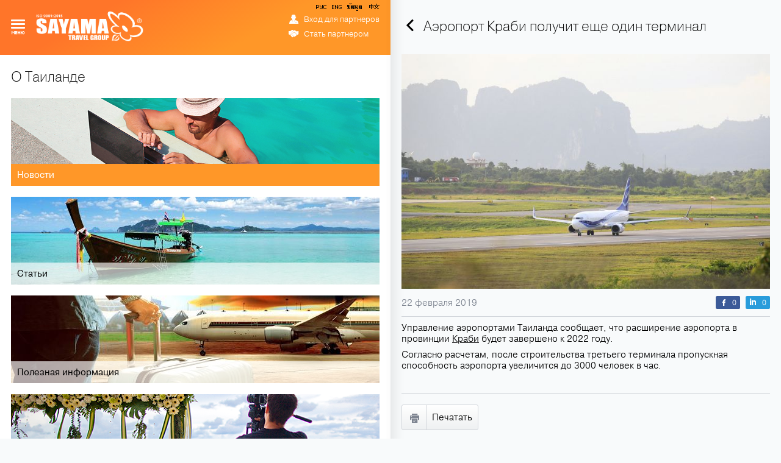

--- FILE ---
content_type: text/css
request_url: https://ru.sayamatravel.com/design/main/css/general2.css?1734819890
body_size: 14905
content:
html, body, div, span, object, iframe, h1, h2, h3, h4, h5, h6, p, blockquote, pre, abbr, address, cite, code, del, dfn, em, img, ins, kbd, q, samp, small, strong, sub, var, b, i, input, textarea, dl, dt, dd, ol, ul, li, fieldset, form, label, legend, table, caption, tbody, tfoot, thead, tr, th, td, article, aside, canvas, details, .figcaption, figure, footer, header, hgroup, menu, nav, section, summary, time, mark, audio, video {
    background: none repeat scroll 0 0 transparent;
    border: 0 none;
    font-size: 100%;
    margin: 0;
    outline: 0 none;
    padding: 0;
    vertical-align: baseline;
}
article, aside, details, .figcaption, figure, footer, header, hgroup, menu, nav, section, img {
    display: block;
}
ol, ul {
    list-style: none outside none;
}
a, input {
    border-radius: 0;
    outline: medium none;
}
body, html {
    height: 100%;
    -webkit-text-size-adjust: 100%;
}

.extralight,
.column-1 .content > .h-style h2.light,
.description h1,
.column-1 .content > h2.light,
.beach-info section h2.light:only-child,
.virtual-map .list .unit .title,
.column-2 .content.home figure h3,
.column-2 .list .unit .title,
.column-2 .contacts figure h3,
.column-2 .contacts article section.h figure h3,
.virtual-map .column-2 article section.h figure h3,
.column-2  article section figure h3,
.column-2 .tourist_info article section.h figure h3,
.column-2 .content.sale.tourist_info article figure h3,
.column-2 .beach-info section h3,
.column-2 .beach-info section.h h3,
.column-2 .answer-page  article section.h figure h3,
.column-2 article section.h figure h3,
.column-2 form h3,
.content.level .content-box h4 span.regular,
header .box-menu .list-menu > a,
.home .banner .figcaption .orange-bg,
.font-17,
.personal .list-menu a{
    font-family: "pragmatica-web", Microsoft YaHei, Arial, helvetica, serif;
    font-style: normal;
    font-weight: 200;
}
.light,
.text p,
.banner .figcaption,
.list .unit .title,
.ico,
.list-item ul li,
.comment-name span:nth-child(2),
.general-info p,
.list.region .unit p,
article section figure p,
.list li,
.time-work p span,
.left-info p,
.right-info p,
.column-2,
header .box-menu .list-menu ul li a,
.column-2 .gallery.video .text2 p,
.door > span,
.blur-text .figcaption p.white,
div.footer h3,
.column-2 .content.home figure p,
form input[type="text"],
.column-2 .contacts figure h4 + h3,
.spec-page .list-item > p:nth-child(2),
label[for="reg"],
label[for="reg"] span,
form textarea,
.personal h3{
    font-family: "pragmatica-web", Microsoft YaHei, Arial, helvetica, serif;
    font-style: normal;
    font-weight: 300;
}
.regular,
body,
.btn,
.column-1 nav li a,
.column-2 .wrap-slider h1,
.list-item > p,
.comment-name,
.wrap-slider h1,
.box-3 .blur-text .figcaption h1,
article section.h figure h3,
.blur-text .figcaption,
.general-info h3,
header .box-menu .list-menu p,
.list .unit .title .date,
.btn-appointment,
.time-work p,
.table-title,
.table-th p,
form h3,
.tourist_info h4,
.tourist_info .list-2 li:before,
.tourist_info h5,
.contacts figure h3,
.contacts article figure h4,
.answer h3,
.content.sale.tourist_info article figure h3,
.beach-info h3,
header .box-menu .list-menu ul li.active a,
.filter-years ul li a,
b,
.column-2 .list-item > p.orange,
.column-2 .list-item > p.blue,
.column-2 .list-item > p.violet,
.column-2 .gallery .blur-text .figcaption,
.column-2 .filter-years ul li a,
.column-2 .box-3 .blur-text .figcaption h1,
.column-2 form h3 span,
.column-2 .btn,
.personal .list-menu > .mob-btn,
.lang-box.right-2 span{
    font-family: "pragmatica-web-n4","pragmatica-web", Microsoft YaHei, Arial, helvetica, serif;
    font-style: normal;
    font-weight: 400;
}
.bold,
.column-2 .regular,
.column-2 .list-item > p,
.column-2 .comment-name,
.column-2 .blur-text .figcaption,
.column-2 .general-info h3,
.column-2 header .box-menu .list-menu p,
.column-2 .btn-appointment,
.column-2 .time-work p,
.column-2 .table-title,
.column-2 .table-th p,
.column-2 .tourist_info h4,
.column-2 .tourist_info .list-2 li:before,
.column-2 .tourist_info h5,
.column-2 .contacts article figure h4,
.column-2 .answer h3,
b{
    font-family: "pragmatica-web-n7","pragmatica-web", Microsoft YaHei, Arial, helvetica, serif;
    font-style: normal;
    font-weight: 700;
}
.extrabold {
    font-family: "pragmatica-web-n9","pragmatica-web", Microsoft YaHei, Arial, helvetica, serif;
    font-style: normal;
    font-weight: 900;
}
.content.gallery.video section .text2 p span {
    color: #fff;
}
.container {
    height: auto !important;
    margin: 0 auto;
    min-height: 100%;
    min-width: 320px;
    padding: 0;
    width: 100%;
    overflow: hidden;
}
footer {
    width: 100%;
    max-width: 1500px;
    overflow: hidden;
    background: #ffffff;
    padding-bottom: 87px;
}
footer .soc-btn {
    float: left;
    padding-top: 6px;
    width: 50%;
}
footer .soc-btn a {
    background: none repeat scroll 0 0 #7e8591;
    border-radius: 50%;
    -ms-border-radius: 50px;
    display: inline-block;
    height: 28px;
    margin-right: 5px;
    padding: 0;
    width: 28px;
    position: relative;
}
footer button.btn-custom {
    margin-left: 38px;
    margin-bottom: 13px;
}
footer .right-info {
    box-sizing: border-box;
    float: right;
    font-size: 13px;
    padding-left: 38px;
    width: 50%;
}
footer .right-info .skype,
footer .right-info .icq{
    padding-left: 20px;
    position: relative;
}
footer .right-info .skype:before{
   content: "";
    position: absolute;
    width: 14px;
    height: 14px;
    top: 2px;
    left: 0;
    background-image: url(../img/sprite-standart.svg?124);
    background-position: -140px -83px;
}
footer .right-info .icq:before{
    content: "";
    position: absolute;
    width: 14px;
    height: 14px;
    top: 3px;
    left: 0;
    background-image: url(../img/sprite-standart.svg?123);
    background-position: -160px -83px;
}
footer .left-info {
    float: left;
    width: 50%;
    padding-bottom: 20px;
}
footer > div {
    border-top: 1px solid #dce0e5;
    margin: 0 18px;
    padding-top: 30px;
}
.home-page .home:not(.hide) + footer > div {
    border-top: none;
}
footer p {
    color: #7e8591;
    font-size: 13px;
}
footer p a{
    color: #7e8591;
    font-size: 13px;
    text-decoration: underline;
}
footer p .big{
    font-family: "pragmatica-web-n4","pragmatica-web", Microsoft YaHei, Arial, helvetica, serif;
    font-style: normal;
    font-weight: 400;
    font-size: 15px;
}
footer .left-info > p {
    margin-bottom: 16px;
}
footer .left-info > p:last-child {
    margin-bottom: 0;
}
footer hr {
    margin: 0 0 20px;
    overflow: hidden;
}
body {
    font-family: "pragmatica-web", Arial, helvetica, serif;
    font-size: 15px;
    line-height: 18px;
    margin: 0;
    padding: 0;
    background: #f8fafb;
    -webkit-text-size-adjust: none;
}
a {
    color: #e11b22;
    font-size: 15px;
    text-decoration: underline;
}
a:hover {
    text-decoration: none;
}
header {
    box-sizing: border-box;
    height: 90px;
    padding: 0 18px;
    position: relative;
    width: 100%;
    z-index: 9999;
    /*overflow: hidden;*/
}
.infographic,
header {
    background: -moz-linear-gradient(120deg, rgba(255,151,40,1) 0%, rgba(255,151,40,1) 35%, rgba(255,117,41,1) 75%, rgba(255,117,41,1) 100%); /* ff3.6+ */
    background: -webkit-gradient(linear, left top, right bottom, color-stop(0%, rgba(255,117,41,1)), color-stop(25%, rgba(255,117,41,1)), color-stop(65%, rgba(255,151,40,1)), color-stop(100%, rgba(255,151,40,1))); /* safari4+,chrome */
    background: -webkit-linear-gradient(120deg, rgba(255,151,40,1) 0%, rgba(255,151,40,1) 35%, rgba(255,117,41,1) 75%, rgba(255,117,41,1) 100%); /* safari5.1+,chrome10+ */
    background: -o-linear-gradient(120deg, rgba(255,151,40,1) 0%, rgba(255,151,40,1) 35%, rgba(255,117,41,1) 75%, rgba(255,117,41,1) 100%); /* opera 11.10+ */
    background: -ms-linear-gradient(120deg, rgba(255,151,40,1) 0%, rgba(255,151,40,1) 35%, rgba(255,117,41,1) 75%, rgba(255,117,41,1) 100%); /* ie10+ */
    background: linear-gradient(330deg, rgba(255,151,40,1) 0%, rgba(255,151,40,1) 35%, rgba(255,117,41,1) 75%, rgba(255,117,41,1) 100%); /* w3c */
    filter: progid:DXImageTransform.Microsoft.gradient( startColorstr='#ff7529', endColorstr='#ff9728',GradientType=0 ); /* ie6-9 */
}
.home-page header {
    background: transparent;
    -ms-filter: none;
    filter: none;
}

.hot-line {
    color: #FFFFFF;
    font-size: 13px;
    width: calc(100% + 18px);
    position: relative;
    display: block;
    top: -10px;
    margin-left: -18px;
    padding: 0;
    overflow: hidden;
    line-height: 1em;
}
.hot-line .ticker {
    width: calc(100% + 300px);
    font-weight: 200;
}
header .hot-line {
    margin: 0 0 0 -18px;
    top: 12px;
    position: relative;
    padding: 0 0;
    color: #fff;
    font-size: 12px;
}
.home-page header .hot-line {
    display: none;
}
.nav-img {
    background: url(../img/sprite-standart.png)0 -213px;
    display: block;
    width: 24px;
    height: 10px;
    position: absolute;
    top: 51px;
    margin-left: 1px;
}
.en .nav-img{
    background-position: -40px -213px;
}
.cn .nav-img {
    background-position: -80px -205px;
    height: 14px;
    margin-left: 0;
}
.ru.svg .nav-img {
    background: url(../img/sprite-standart.svg?123) 0 -213px;
}
.cn.svg .nav-img {
    background-image: url(../img/sprite-standart.svg?123);
}
.en.svg .nav-img {
    background-position: -40px -213px;
}

header .box-menu,
header .lang-nav {
    background: none repeat scroll 0 0 rgba(255, 255, 255, 1);
    background: #FFFFFF;
    box-sizing: border-box;
    left: 0;
    padding: 87px 18px 59px;
    position: absolute;
    top: 90px;
    width: 100%;
    /*-webkit-column-count: 2;*/
    /*-moz-column-count: 2;*/
    /*column-count: 2;*/
    display: none;
}
header .box-menu .search-form input[type="text"] {
    border: none;
    border-bottom: 1px solid rgb(210, 214, 219);
    border-radius: 0;
    color: #7e8591;
    margin-bottom: 0;
    padding: 7px 9px 8px 0;
}
.search-block .list .unit {
    padding-left: 0;
    padding-bottom: 0;
    height: auto;
    min-height: 10px;
    margin-bottom: 16px;
}
.search-block .list .unit.active {
    -webkit-transform: none;
    -moz-transform: none;
    -ms-transform:none;
    -o-transform: none;
    transform: none;
    opacity: 1;
}
.menu-section {
    font-size: 13px;
    text-transform: uppercase;
    color: #ff6600;
}
.search-block .list .unit p {
    font-size: 15px;
    color: #000000;
}
/*.search-block {*/
/*height: 100vh;*/
/*}*/
.search-block {
    position: absolute;
    width: 100%;
    top: 0;
    left: 0;
    padding: 0 18px;
    box-sizing: border-box;
    background: #fff;
}
.search-block .auto-complete {
    background: #FFFFFF;
    margin-top: 0;
    z-index: 1;
}
.search-block .list {
    background: #FFFFFF;
    min-height: 100vh;
    min-height: calc(100vh - 144px);
}
.box-menu.scroll,
.lang-nav.scroll{
    /*noinspection CssOverwrittenProperties*/
    min-height: 100vh;
    min-height: calc(100vh - 90px);
    overflow: auto;
    height: 100%;
}
header .box-menu .list-menu {
    display: inline-block;
    padding-right: 10px;
    width: 50%;
    box-sizing: border-box;
    float: left;
}
header .box-menu .cabinet {
    float: right;
}
header .box-menu .list-menu:nth-child(5) {
    margin-top: -79px;
}
body.en header .box-menu .list-menu:nth-child(5) {
    margin-top: 0px;
}
/*body.en header .box-menu .list-menu:nth-child(7) {*/
    /*margin-top: -42px;*/
/*}*/
body.cn header .box-menu .list-menu:nth-child(5) {
    margin-top: -25px;
}
body.cn header .box-menu .list-menu:nth-child(4) {
    margin-top: 0;
}

header .box-menu .list-menu ul {
    margin-bottom: 20px;
}


header .box-menu .list-menu > span {
    padding-bottom: 7px;
    font-size: 14px;
    text-decoration: none;
    color: #000;
    display: inline-block;
    font-weight: 600;
    text-transform: uppercase;
}

header .box-menu .list-menu ul li {

}
header .box-menu .list-menu ul li a {
    color: #000;
    line-height: normal;
    text-decoration: none;
    margin-bottom: 0;
    padding-bottom: 6px;
    display: inline-block;
    font-size: 15px;
}
header .box-menu .list-menu ul li a:hover,
header .box-menu .list-menu ul li.active a{
    color: #ff6600;
}
header nav > span {
    /*background: none repeat scroll 0 0 #fff;*/
    /*border-radius: 5px;*/
    /*display: block;*/
    /*height: 3px;*/
    /*left: 6px;*/
    /*position: absolute;*/
    /*top: 20px;*/
    /*width: 19px;*/
}
.logo {
    display: inline-block;
    position: relative;
}
.door {
    float: right;
    margin-top: 15px;
    width: auto;
    position: absolute;
    right: 18px;
    top: 8px;
}
.enter-door {
    /*width: 190px;*/
}
.exit {
    color: #ffd3a4;
    font-size: 13px;
    text-decoration: none;
}
.exit:hover {
    color: #FFFFFF;
    text-decoration: underline;
}
.door > * {
    color: #fff;
    display: inline-block;
    font-size: 13px;
    padding-left: 25px;
    width: 100%;
    position: relative;
    box-sizing: border-box;
    text-decoration: none;
}
.door .enter {
    margin-bottom: 5px;
    display: block;
}
.wrap:before{
    box-shadow: 7px 0 18px 0 #000;
    box-sizing: border-box;
    content: "";
    height: 200%;
    left: 0;
    opacity: 0.08;
    overflow: hidden;
    padding-top: 100px;
    position: absolute;
    top: -100px;
    width: 50%;
}
.column-2:before {
    box-shadow: 7px 0 18px 0 #000;
    box-sizing: border-box;
    content: "";
    height: 200%;
    left: 0;
    opacity: 0.08;
    overflow: hidden;
    padding-top: 100px;
    position: absolute;
    top: -100px;
    width: 100%;
    z-index: -1;
}
.column-1,
.column-2{
    max-width: 738px;
    min-width: 630px;
    width: 50%;
    float: left;
    z-index: 9;
}
.column-1 {
    background: none repeat scroll 0 0 #ffffff;
    box-sizing: border-box;
    height: 100%;
    overflow: hidden;
    position: fixed;
    top: 0;
}
.content {
    padding: 32px 18px 0;
    /*margin-bottom: 80px;*/
    overflow: hidden;
}
.text .content {
    box-sizing: border-box;
    width: 100%;
}
.column-2 {
    position: relative;
    right: -50%;
    top: 0;

}
.column-1 .content {
    padding-bottom: 80px;
    padding-top: 28px;
}
.column-1 .content > h2 {
    padding-bottom: 25px;
}
.column-1 .home.content {
    padding-bottom: 0;
}
.column-2 .content {
    padding-top: 0;
    padding-bottom: 72px;
}
.column-3 {
    background: none repeat scroll 0 0 transparent;
    border-left: 1260px solid transparent;
    box-sizing: border-box;
    display: none;
    height: 100%;
    overflow: hidden;
    position: fixed;
    right: 0;
    width: 100%;
}
.map {
    height: 100%;
    position: absolute !important;
    width: 100%;
}
.wrap {
    float: left;
    max-width: 1476px;
    position: relative;
    width: 100%;
}
h2 {
    font-size: 23px;
    color: #000000;
    padding-bottom: 26px;
}
.left {
    float: left;
}
.right {
    float: right;
}
.clear {
    clear: both;
    display: block;
}
/*blur box*/
.column-blur {
    margin-right: -18px;
    margin-top: 18px;
}
.column-blur figure {
    box-sizing: border-box;
    float: left;
    /*height: 144px;*/
    margin-bottom: 18px;
    overflow: hidden;
    padding-right: 18px;
    width: 50%;

}
.gallery .column-blur {
    margin-bottom: 0;
}
.gallery .description {
    border-bottom: 1px solid #7e8591;
    height: auto;
}
.column-blur.tree-column {
    margin-top: 0;
}
.column-blur.tree-column figure {
    width: 33.333%;
}
.column-blur.tree-column figure .figcaption {
    font-size: 13px;
    line-height: 36px;
}
.box-1,
.box-2,
.box-3,
.box-4{
    display: block;
    overflow: hidden;
    position: relative;
    width: 100%;
    height: 100%;
}
.column-blur.tree-column figure .blur-text .date,
.column-blur.tree-column figure .blur-text .sum {
    display: none;
}
a.box-1:hover .blur-text span,
a.box-4:hover .blur-text span,
form.box-1:hover .blur-text span,
form.box-4:hover .blur-text span{
    background: #ff9728 !important;
}
a.box-1:hover .blur-text .figcaption,
a.box-4:hover .blur-text .figcaption,
form.box-1:hover .blur-text .figcaption,
form.box-4:hover .blur-text .figcaption,
a.box-1:hover .blur-text .sum,
a.box-1:hover .blur-text .date {
    color: #ffffff;
}
.box-3.lux img {
    -moz-transform: scaleX(-1);
    -o-transform: scaleX(-1);
    -webkit-transform: scaleX(-1);
    transform: scaleX(-1);
    /*noinspection CssInvalidPropertyValue*/
    filter: FlipH;
    -ms-filter: "FlipH";
}
.tr {
    box-sizing: border-box;
    float: left;
    margin-bottom: 18px;
    overflow: hidden;
    padding-right: 18px;
    width: 100%;
}
.box-1 span:before,
.box-2 span:before,
.box-3 span:before,
.box-4 span:before{
    background: rgba(255, 255,255, 0.65);
    content: "";
    display: block;
    height: 80px;
    /*opacity: 0.65;*/
    position: absolute;
    width: 100%;
    padding: 10px;
    left: -10px;
}
.box-1:hover span:before,
.box-4:hover span:before{
    opacity: 0;
}
.box-2 span:before,
.box-3 span:before{
    height: 54px;
    bottom: 0;
}
.blur-box {
    position: absolute;
    width: 2000px;
    height: 2000px;
    margin: -1000px 0 0 -1000px;
    left: 50%;
    top: 50%;
    text-align: center;
    line-height: 2000px;
}
.box-1 img.blur {
    left: 50%;
    margin-left: -171px;
    position: relative;
}
.column-2 .box-1 img.blur {
    left: auto;
    margin-left: 0;
    position: relative;
    width: 100%;
}
.box-4 img.blur {
    left: 50%;
    margin-left: -351px;
    position: relative;
}
.blur-text,
.column-2 .gallery .tree-column .video .blur-text{
    bottom: 0;
    display: block;
    height: 36px;
    left: 0;
    overflow: hidden;
    position: absolute;
    width: 100%;
}
.box-2 .blur-text,
.box-3 .blur-text{
    bottom: 0;
    height: 54px;
}
.box-3 .blur-text .figcaption h1 {
    color: #ffffff;
    display: inline-block;
    font-size: 23px;
    line-height: 20px;
    text-align: center;
    vertical-align: middle;
    width: 100%;
}
.box-3 .blur {
    width: 100%;
}
.box-3 .blur-text .figcaption {
    box-sizing: border-box;
    display: inline-block;
    height: 54px;
    line-height: 54px;
    width: 100%;
}
.box-2 .blur-text span,
.box-3 .blur-text span{
    filter: url("data:image/svg+xml;utf8,<svg xmlns=\'http://www.w3.org/2000/svg\'><filter id=\'effect-blur-1\'><feGaussianBlur stdDeviation=\'12\' /></filter></svg>#effect-blur-1");
    -ms-filter: blur(12px);
    filter: blur(12px);
    -webkit-filter: blur(12px);
    filter:progid:DXImageTransform.Microsoft.Blur(PixelRadius='12');
    -ms-filter:progid:DXImageTransform.Microsoft.Blur(PixelRadius='12');
}
.box-2 .blur-text span:before,
.box-3 .blur-text span:before{
    display: none;
}
.virtual-map .box-3 .blur-text .figcaption {
	background-color: rgba(0, 0, 0, 0.1);
}
.box-4 .blur-text span {
    filter: url("data:image/svg+xml;utf8,<svg xmlns=\'http://www.w3.org/2000/svg\'><filter id=\'effect-blur-1\'><feGaussianBlur stdDeviation=\'8\' /></filter></svg>#effect-blur-1");
    -ms-filter: blur(8px);
    filter: blur(8px);
    -webkit-filter: blur(8px);
    filter:progid:DXImageTransform.Microsoft.Blur(PixelRadius='8');
    -ms-filter:progid:DXImageTransform.Microsoft.Blur(PixelRadius='8');
}
.column-2 .gallery.video .blur-text,
.column-2 .gallery .photo .blur-text,
.column-2 .gallery .video .blur-text{
    height: 54px;
}
.column-2 .gallery  .blur-text .date,
.column-2 .gallery  .blur-text .sum{
    color: #656a74;
    font-size: 13px;
    left: 10px;
    position: relative;
    top: 31px;
    padding: 0;
}
.column-2 .gallery  .blur-text .sum {
    left: auto;
    padding-right: 20px;
    right: 10px;
    top: 13px;
    text-align: right;
}
.active.box-1 span:before{
    opacity: 0;
}
.no-line .description {
    border: none !important;
}
.column-2 .gallery  .description .date {
    bottom: 0;
    font-size: 13px;
    position: absolute;
    text-align: right;
    width: 100%;
}
.column-2 .gallery.no-line article > section.videoBig {
    margin-top: 0;
}
.blur-text > span {
    height: 80px;
    position: absolute;
    width: 100%;
    bottom: -20px;
    display: block;
    transform: scale(1.05);
    -ms-transform: scale(1.05);
    -moz-transform: scale(1.05);
    -webkit-transform: scale(1.05);
    border-bottom: 10px solid transparent;
    filter: url("data:image/svg+xml;utf8,<svg xmlns=\'http://www.w3.org/2000/svg\'><filter id=\'effect-blur-1\'><feGaussianBlur stdDeviation=\'5\' /></filter></svg>#effect-blur-1");
    -ms-filter: blur(5px);
    filter: blur(5px);
    -webkit-filter: blur(5px);
    background-position: center bottom !important;
    background-size: cover !important;
    filter:progid:DXImageTransform.Microsoft.Blur(PixelRadius='5');
    -ms-filter:progid:DXImageTransform.Microsoft.Blur(PixelRadius='5');
}
.blur-text .figcaption {
    color: #000000;
    height: 36px;
    line-height: 35px;
    margin: 0;
    padding: 0 10px;
    position: absolute;
    overflow: hidden;
    text-overflow: ellipsis;
    -webkit-line-clamp: 1;
    -webkit-box-orient: vertical;
    display: -webkit-box;
    display: -moz-box;
    box-sizing: border-box;
}
.gallery .blur-text .figcaption {
    font-size: 19px;
}
.blur-text .figcaption p {
    display: inline-block;
    line-height: 14px;
    vertical-align: middle;
    margin: auto;
}
*[class*="box-"].active .blur-text > span {
    background-color: #ff9728;
    background-image: none !important;
}
.box-4.active .blur-text > span:before {
    opacity: 0;
}
.fotorama .blur-text > span {
    background: transparent;
}
.fotorama .box-2 img{
    height: 100%;
}
.active .fotorama  .blur-text > span:before {
    display: block;
    background: rgba(255, 255,255, 0.15);
}
.active .blur-text .figcaption {
    color: #ffffff;
}
.content.archive-subscribe.promotion > section.list {
    padding-top: 24px;
}
.content.archive-subscribe.promotion > section.list .unit {
    margin-bottom: 19px;
}
/*end blur box*/
.about figure {
    margin-bottom: 18px;
}
.head {
    padding-bottom: 33px;
    padding-top: 38px;
    border-bottom: 1px solid #d2d6db;
}
.description h1 {
    color: #000000;
    font-size: 23px;
    line-height: normal;
    padding-bottom: 30px;

    padding-top: 28px;
}
.gallery .description h1 {
    padding-bottom: 31px;
}
.description h1 + .soc-btn {
    padding-right: 126px;
}
.ico-level + h1 {
    padding-left: 36px;
}
.text {
}
.text h2 {
    line-height: 22px;
    padding-bottom: 18px;
}
header .box-menu .list-menu ul li.bolder > a {
    /*font-weight: bold;*/
}
/*scroll style*/

.ps-container .ps-scrollbar-y-rail {
    position: absolute;
    right: 5px !important;
    width: 8px;
    -webkit-border-radius: 4px;
    -moz-border-radius: 4px;
    border-radius: 4px;
    -ms-border-radius: 4px;
    opacity: 0;
    filter: alpha(opacity = 0);
    -o-transition: background-color .2s linear, opacity .2s linear;
    -webkit-transition: background-color .2s linear, opacity .2s linear;
    -moz-transition: background-color .2s linear, opacity .2s linear;
    transition: background-color .2s linear, opacity .2s linear;
    z-index: 99999;

}
.ps-container:hover .ps-scrollbar-y-rail,
.ps-container.hover .ps-scrollbar-y-rail {
    opacity: 1;
    filter: alpha(opacity = 100);
}
.ps-container .ps-scrollbar-y {
    position: absolute;
    right: 0;
    width: 4px;
    background-color: #000000;
    opacity: 0.15;
    -webkit-border-radius: 4px;
    -moz-border-radius: 4px;
    border-radius: 4px;
    -ms-border-radius: 4px;
    -o-transition: background-color .2s linear;
    -webkit-transition: background-color.2s linear;
    -moz-transition: background-color .2s linear;
    transition: background-color .2s linear;
    margin-top: 95px;
}

.ps-container.ie6 .ps-scrollbar-y {
    font-size: 0;
}
.ps-container.ie .ps-scrollbar-y {
    visibility: hidden;
}



.hide {
    left: -750px;
    min-height: 100%;
    position: relative;
    overflow: visible;
    height: 0;
}
.hide .content section {
    display: none;
}
.hide header {
    left: 0;
    position: relative;
}
.hide footer {
    bottom: 0;
    position: absolute;
    z-index: 999;
}
.show {
    left: -750px;
    margin-bottom: 393px;
    margin-top: 100px;
    position: relative;
    right: auto;
    display: block !important;
}


/*column-1 style*/
.column-1 .content nav {
    margin-bottom: 17px;
    margin-right: -10px;
    overflow: hidden;
    padding-bottom: 19px;
    position: relative;
}
.column-1 .content nav:before {
    background: none repeat scroll 0 0 #fff;
    bottom: 1px;
    content: "";
    display: block;
    height: 5px;
    position: absolute;
    right: 0;
    width: 10px;
    z-index: 1;
}
.column-1 .content nav:after {
    background: none repeat scroll 0 0 #d2d6db;
    bottom: 1px;
    box-sizing: border-box;
    content: "";
    display: block;
    height: 1px;
    position: absolute;
    right: 0;
    width: 100%;
}
.column-1 nav li {
    width: 25%;
    display: block;
    float: left;
    padding-right: 10px;
    text-align: center;
    box-sizing: border-box;
    position: relative;
}
.lamp:before {
    border-color: transparent transparent #d2d6db;
    border-style: solid;
    border-width: 0 9px 10px;
    bottom: 0;
    content: "";
    display: block;
    height: 0;
    left: 42%;
    position: absolute;
    width: 0;
}
.lamp:after {
    border-color: transparent transparent #ffffff;
    border-style: solid;
    border-width: 0 9px 10px;
    bottom: -2px;
    content: "";
    display: block;
    height: 0;
    left: 42%;
    position: absolute;
    width: 0;
    z-index: 1;
}
.column-1 nav .lamp {
    bottom: 1px;
    display: block;
    height: 9px;
    left: 0;
    position: absolute;
    width: 25%;
    -webkit-transition: all 400ms cubic-bezier(0, 1.1, 0.5, 1.1) 0s;
    -moz-transition: all 400ms cubic-bezier(0, 1.1, 0.5, 1.1) 0s;
    -ms-transition: all 400ms cubic-bezier(0, 1.1, 0.5, 1.1) 0s;
    -o-transition: all 400ms cubic-bezier(0, 1.1, 0.5, 1.1) 0s;
    transition: all 400ms cubic-bezier(0, 1.1, 0.5, 1.1) 0s;
}

.column-1 nav li a {
    width: 100%;
    background: #eff1f2;
    display: block;
    vertical-align: middle;
    text-decoration: none;
    font-size: 15px;
    line-height: 15px;
    padding: 78px 0 15px;
    color: #7e8591;
    -webkit-transition: all 0.3s;
    -moz-transition: all 0.3s;
    -ms-transition: all 0.3s;
    -o-transition: all 0.3s;
    transition: all 0.3s;
    position: relative;
}



.filtrs {
    margin: 17px -10px 8px 0;
    position: relative;
}

.column-2 section {
    margin-bottom: 30px;
}
.column-1 h2 + .column-blur {
    margin-top: 0;
    margin-bottom: -8px;
}
.column-3.active {
    display: block;
    /*right: 0;*/
    /*border: none;*/
    /*padding-left: 50%;*/
}
.column-2.hide {
    right: 0;
    height: 1px;
}
.wrap.w {
    max-width: 738px;
}
.list.region .unit .title {
    margin-bottom: 5px;
}
.list.region .unit p {
    color: #7e8591;
}
.icons-info {
    padding-top: 18px;
}
.icons-info ul {
    /*-moz-column-count: 2;*/
    /*-webkit-column-count: 2;*/
    /*column-count: 2;*/
    padding-bottom: 26px;
    overflow: hidden;
}
.tour .icons-info ul {
    -moz-column-count: 1;
    -webkit-column-count: 1;
    column-count: 1;
    padding-bottom: 19px;
}
.tour .icons-info ul li {
    margin-bottom: 2px;
}

.filter-years,
.anchors{
    overflow: hidden;
    padding-bottom: 3px;
    padding-top: 20px;
}
.anchors {
    padding-top: 16px;
    padding-bottom: 12px;
}
.filter-years ul li,
.anchors ul li{
    display: block;
    float: left;
}
.filter-years ul li a,
.anchors ul li a{
    border-bottom: 1px dashed;
    border-radius: 0;
    color: #000;
    font-size: 13px;
    margin: 0 9px;
    padding: 0;
    text-decoration: none;
}
.filter-years ul li.active a,
.anchors ul li.active a{
    background: none repeat scroll 0 0 #d2d6db;
    border: medium none;
    border-radius: 3px;
    -ms-border-radius: 3px;
    margin: 0;
    padding: 3px 9px;
}

.icons-info ul li {
    color: #000;
    display: block;
    font-size: 15px;
    line-height: 18px;
    margin: 0;
    padding-bottom: 14px;
    padding-left: 38px;
    padding-top: 5px;
    position: relative;
    width: 50%;
    float: left;
    vertical-align: top;
    box-sizing: border-box;
}
.icons-info ul li:nth-child(2n + 2) {
    float: right;
}
.time-work p span:after {
    content: ",";
}
.time-work p span:last-child:after {
    content: ".";
}
.column-2 .description + section.list {
    padding-top: 36px;
    margin-bottom: 0;
}

.sale .filter-years {
    margin-bottom: 11px;
}

.filter-years + .list {
    padding-top: 18px;
}
.column-2 .content.gallery  {
    background: #474a4f;
}
.column-2 .gallery  .description h1 {
    color: #ffffff;
}
.column-2 .gallery.no-line .description h1 {
    padding-right: 100px;
}
.gallery .filter-years ul li a {
    color: #fff;
}
.gallery .filter-years ul li.active a {
    background: #7e8591;
}
.button-box {
    margin-top: 10px;
    text-align: center;
}
.wrap-slider > .videoBig,
.wrap-slider.video > .fotorama{
    display: none;
}
.wrap-slider.video > .videoBig,
.wrap-slider .videoBig iframe{
    display: block;
    height: 492px;
    margin: 0;
    width: 100%;
}
.wrap-slider.video > .slide-h {
    display: none;
}
footer .phone {
    font-size: 15px;
    display: inline-block;
    margin-bottom: 38px;
    font-weight: 500;
}
/* Begin developers fixes
*  Date: 21.07.2022
*/
footer .phone-first {
    margin-bottom: 5px!important;
}

footer .phone-second {
    padding: 5px 0 !important;
    /*margin-bottom: 38px!important;*/
}

footer .email-shift {
    margin-top: 15px!important;
}

/*footer .thai-shift {*/
/*    top: 45px;*/
/*}*/

footer .thai-cover {
    margin-top: 15px!important;
}
/* End developers fixes */

.column-2 .content.gallery {
    min-height: 100vh;
    box-sizing: border-box;
}
.nav-4 span:last-child{
    display: none;
}

/*home page*/
.en .graphic li p {
    text-align: center;
}
.en .graphic li span.font-larg {
    float: none !important;
    width: 100%;
    text-align: center;
    margin-bottom: -10px;
    padding-bottom: 0;
}
.en .graphic li p.extralight {
    margin-bottom: 16px;
    margin-left: -36px;
    width: 234px;
}



.infographic {
    height: 200px;
    padding: 90px 18px 0;
    margin-top: -90px;
}
.graphic {

}
.graphic-title {
    max-width: 323px;
    margin: 0 auto 33px;
    font-size: 30px;
    line-height: 25px;
    text-align: center;
    position: relative;
    padding-top: 16px;
    color: #55341b;
}

.graphic li {
    position: relative;
    display: block;
    width: 33.33333%;
    float: left;
    box-sizing: border-box;
}

.graphic-block {
    width: 162px;
    margin: 0 auto;
    display: block;
    color: #000;
    text-decoration: none;
    border-top: 100px solid transparent;
    margin: -100px auto 0 !important;
    cursor: pointer;
    position: relative;
}
.graphic li:first-child .graphic-block {
    margin: auto;
    width: 186px;
}
.graphic li:last-child .graphic-block {
    margin: auto;
    float: none;
    width: 170px;
    padding-left: 12px;
}
.graphic li p {
    font-size: 13px;
    line-height: 14px;
    margin-bottom: -5px;
}
.graphic li p:last-child {
    font-size: 15px;
    color: #fff;
    min-height: 100%;
    padding-top: 4px;
    line-height: 15px;
    margin-top: 1px;
}
.graphic li span.font-larg {
    font-size: 32px;
    display: block;
    position: relative;
    padding-bottom: 12px;
    color: #FFFFFF;
    float: left;
    line-height: normal;
    padding-right: 4px;
}
.graphic-1 {
    /*padding-right: 6px;*/
}
.graphic-2 {
    /*padding-left: 6px;*/
    /*padding-right: 6px;*/
}
.graphic-3 {
    /*padding-left: 6px;*/
}
.content.home h2 {
    padding-bottom: 16px;
}
.content.home .list {
    margin-bottom: 10px;
    font-size: 0;
    margin-top: 4px;
}
.content.home .list .unit {
    padding-left: 0;
    min-height: 0;
    display: inline-block;
    width: 50%;
    margin-bottom: 12px;
    box-sizing: border-box;
    vertical-align: top;
}
.content.home .list .unit:nth-child(2n + 2) {
    padding-left: 9px;
}
.content.home .list .unit:nth-child(2n + 1) {
    padding-right: 9px;
}
.content.home .list .unit a {
    font-size: 15px;
    line-height: 18px;
}
.content.home .list .unit a .date {
    line-height: 16px;
    font-size: 13px;
    padding: 0;
    margin: 0 0 4px;
}
.content.home section.video {
    box-sizing: border-box;
    position: relative;
    margin-right: -18px;
    margin-top: 9px;
}
.content.home section.video figure {
    width: 50%;
    padding-right: 18px;
    box-sizing: border-box;
    margin-bottom: 10px;
    display: inline-block;
    vertical-align: top;
}
.content.home section.video figure:nth-child(2n+2) {
    margin-left: -4px;
}
.content.home section.video figure img {
    width: 100%;
}
.content.home section.video figure .figcaption {
    line-height: normal;
    margin-top: 11px;
}
.licenses {
    background: #7e8591;
    padding-left: 18px;
    position: relative;
    left: 18px;
    padding-right: 18px;
    margin: 9px  0 0 -36px;
}
.licenses h2 {
    border-bottom: 1px solid #989da7;
    color: #fff;
    padding-top: 33px;
}
.licenses ul {
    /*display: table;*/
    display: -webkit-box;
    display: -ms-flexbox;
    display: flex;
    -webkit-box-pack: center;
    -ms-flex-pack: center;
    justify-content: center;
    -ms-flex-wrap: wrap;
    flex-wrap: wrap;
    width: 100%;
    margin-bottom: 18px;
    margin-top: 3px;
}
.licenses li {
    /*vertical-align: middle;*/
    width: 16.66%;
    height: 100px;
    /*display: inline-flex;*/
    /*display: -webkit-inline-flex;*/
    /*noinspection CssInvalidPropertyValue*/
    /*display: ms-inline-flex;*/
    /*float: left;*/
    position: relative;
    cursor: pointer;
    /*min-width: 116px;*/
}
.licenses .lic-6 {
    margin-left: 0px;
}
/*.licenses .lic-11 {*/
    /*width: 20%;*/
    /*min-width: 130px;*/
/*}*/
.licenses li img {
    margin: auto;
}
.licenses li span {
    display: none;
    position: absolute;
    padding: 12px 18px 13px 18px;
    background: #474a4f;
    border-radius: 3px;
    -ms-border-radius: 3px;
    top: 65px;
    color: #fff;
    z-index: 1;
    font-size: 13px;
    width: 100%;
    left: 90px;
    box-shadow: 1px 2px 1px 1px rgba(0, 0, 0, 0.16);
    min-width: 120px;
}


.licenses li:nth-child(5n + 5) span {
    left: -125px;
}
.licenses li:nth-child(7) span,
.licenses li:nth-child(8) span,
.licenses li:nth-child(9) span,
.licenses li:nth-child(10) span,
.licenses li:nth-child(11) span{
    top: auto;
    bottom: 80px;
}
.licenses li:nth-child(6) span{
    top: 70px;
    left: -34px;
}
.licenses li:nth-child(11) span{
    left: -142px;
    min-width: 130px;
    top: auto;
}
.licenses li:nth-child(12) span{
    left: -142px;
    min-width: 130px;
    top: auto;
}
.licenses li:hover span {
    display: block;
}
.column-2 .content.home {
    padding-top: 18px;
    margin-bottom: 0;

}
.column-2 .content.home > section {
    margin-bottom: 19px;
}
.column-2 .content.home figure {
    margin-bottom: 18px;
}
.column-2 .content.home figure:last-child {
    margin-bottom: 0;
}
.column-2 .content.home figure img,
.column-2 .content.home .left-column > figure img{
    left: 50%;
    position: relative;
    margin-left: -351px;
    width: auto;
}
.column-2 .content.home .right-column img,
.column-2 .content.home .left-column > figure img{
    margin-left: -171px;
}
.column-2 .content.home figure h3 {
    display: inline-block;
    font-size: 23px;
    color: #fff;
}
.column-2 .content.home figure .blur-text .figcaption {
    padding-left: 18px;
}
.column-2 .content.home figure p {
    color: #fff;
    font-size: 19px;
    line-height: normal;
    margin-top: -6px;
}
.column-2 .content.home figure .blur-text,
.column-2 .content.home figure .blur-text .figcaption{
    height: 66px;
    line-height: 66px;
}
.column-2 .content.home .left-column {
    float: left;
    width: 50%;
    padding-right: 9px;
    box-sizing: border-box;
    margin-bottom: 18px;
}
.column-2 .content.home .right-column {
    width: 50%;
    padding-left: 9px;
    box-sizing: border-box;
    margin-bottom: 0;
    float: right;
    margin-bottom: 18px;
}
.column-2 .content.home .left-column .blur-text,
.column-2 .content.home .right-column .blur-text,
.column-2 .content.home .left-column .blur-text .figcaption,
.column-2 .content.home .right-column .blur-text .figcaption{
    height: 88px;
    padding-top: 10px;
    box-sizing: border-box;
}
.column-2 .content.home .left-column .blur-text h3,
.column-2 .content.home .right-column .blur-text h3,
.column-2 .content.home .left-column .blur-text p,
.column-2 .content.home .right-column .blur-text p{
    display: block;
    line-height: 23px;
    margin: 0;
}
.column-2 .content.home .box-3 .blur-text span {
    filter: url("data:image/svg+xml;utf8,<svg xmlns=\'http://www.w3.org/2000/svg\'><filter id=\'effect-blur-1\'><feGaussianBlur stdDeviation=\'22\' /></filter></svg>#effect-blur-1");
    -ms-filter: blur(22px);
    filter: blur(22px);
    -webkit-filter: blur(22px);
    filter: progid:DXImageTransform.Microsoft.Blur(PixelRadius='22');
    -ms-filter: progid:DXImageTransform.Microsoft.Blur(PixelRadius='22');
    transform: scale(1.2);
    -ms-transform: scale(1.2);
    -moz-transform: scale(1.2);
    -webkit-transform: scale(1.2);
    height: 250px;

}
.column-2 .content.home .box-3 .blur-text span:before {
    display: block;
    opacity: 0.1;
    height: 88px;
}
/*hotels info page*/
.hotel {
    padding-top: 29px;
}
.hotel.designation {
    padding-bottom: 6px;
    padding-top: 13px;
}
.hotel.designation a.ico-load {
    margin-top: 6px;
    display: block;
    text-decoration: none;
}
.btn-custom.ico-load.ico.right {
    text-decoration: none;
}
.hotel + .hotel h2 {
    padding-top: 15px;
}
.hotel > h2 {
    text-align: center;
}
.hotel > h2 span {
    font-size: 13px;
    display: block;
    line-height: 24px;
}
.hotel-box .hotel-name {
    line-height: 44px;
    background: #ebedee;
    position: relative;
    padding-right: 73px;
    height: 44px;
}
.hotel-box .hotel-name span:nth-child(2) {
    display: inline-block;
    line-height: 18px;
    margin-left: 61px;
    margin-top: -88px;
    position: relative;
    text-transform: capitalize;
    vertical-align: middle;
}
.hotel-box .hotel-name .ico {
    display: block;
    height: 44px;
    width: 44px;
}
.ico.red,
.designation p.red:before{
    background: #ff4040;
}
.ico.yellow,
.designation p.yellow:before{
    background: #ffc30b;
}
.ico.green,
.designation p.green:before{
    background: #16cb74;
}
.hotel-box {
    overflow: visible;
}
.hotel-box figure {
    margin-top: 12px;
    padding-left: 62px;
}
.hotel-box figure p {
    padding-bottom: 8px;
}
.hotel-box figure figcaption {
    font-size: 13px;
}
.hotel-box figure figcaption a {
    font-style: italic;
    color: #000000;
    font-size: 13px;
}
.designation h4{
    font-weight: normal;
    padding-bottom: 17px;
}
.designation p {
    margin-bottom: 9px;
    position: relative;
    padding-left: 22px;
}
.designation p:before {
    width: 18px;
    height: 18px;
    display: block;
    content: "";
    position: absolute;
    left: 0;
}

.level {
    padding: 0;
    position: relative;
    height: 100vh;
}
.level .description,
.level .box{
    padding: 0 18px;
    position: relative;
    border: none;
}
.level .description h1 {
    color: #FFFFFF;
}
.level:before {
    content: "";
    position: absolute;
    display: block;
    width: 100%;
    height: 100%;
    -webkit-filter: blur(10px);
    -ms-filter: blur(10px);
    filter: blur(10px);
    /*filter: url("data:image/svg+xml;utf8,<svg xmlns=\'http://www.w3.org/2000/svg\'><filter id=\'effect-blur-1\'><feGaussianBlur stdDeviation=\'10\' /></filter></svg>#effect-blur-1");*/
    -webkit-transform: scale(1.2);
    -moz-transform: scale(1.2);
    -ms-transform: scale(1.2);
    -o-transform: scale(1.2);
    transform: scale(1.2);
}
.level.hotel-banner:before {
    background: url("../img/hotelsall.jpg") no-repeat scroll 0 0 / cover  rgba(0, 0, 0, 0);
}
.level.region-banner:before {
    background: url("../img/regionsall.jpg") no-repeat scroll 0 0 / cover  rgba(0, 0, 0, 0);
}
.level.guides-banner:before {
    background: url("../img/toursall.jpg") no-repeat scroll 0 0 / cover  rgba(0, 0, 0, 0);
}
.level.webcam-banner:before {
    background: url("../img/webcamersall.jpg") no-repeat scroll 0 0 / cover  rgba(0, 0, 0, 0);
    -webkit-transform: scaleX(-1);
    -moz-transform: scaleX(-1);
    -ms-transform: scaleX(-1);
    -o-transform: scaleX(-1);
    transform: scaleX(-1);
}
.content-box {
    margin: 0 18px 0;
    background: #f8fafb;
    padding: 29px 18px 70px;
    position: relative;
}
.level .map-btn {

}
.level .box img {
    width: 100%;
}
.level h4 {
    font-size: 19px;
    line-height: 22px;
    padding-bottom: 16px;
}
.level ul {
    overflow: hidden;
}
.level ul li {
    float: left;
    width: 100%;
    box-sizing: border-box;
    position: relative;
}
.level ul.text-center li,
.level ul.list-3.text-center li{
    text-align: center;
}

.level ul li p{
    padding-bottom: 8px;
    display: inline-block;
    position: relative;
}


.level ul.text-center li p {
    padding-right: 0;
}
.level p.light {
    margin-bottom: 8px;
}


/*popup*/
.popup-bg {
    position: fixed;
    top: 0;
    left: 0;
    width: 100%;
    height: 100%;
    z-index: 20;

}
.popup-bg {
    display: none;
}
.popup-bg.active {
    display: block;
    -webkit-transform: translateZ(0);
}
.popup {
    background: none repeat scroll 0 0 #fafbfc;
    box-shadow: 0 0 170px -31px rgba(42,56,79,0.65);
    box-sizing: border-box;
    padding: 0 42px 30px;
    position: relative;
    width: 280px;
    margin-top: -2%;
    height: 445px;
}
.popup h4 {
    display: block;
    font-size: 19px;
    padding: 31px 0 24px;
    color: #000000;
    text-align: center;
}
form.content-first {
    padding-bottom: 27px;
}
form input[type="text"],
form input[type="password"],
.popup form input[type="text"],
.popup form input[type="password"] {
    background: #fff;
    line-height: 18px;
    border: 1px solid #d2d6d9;
    padding: 7px 9px 6px;
    box-sizing: border-box;
    width: 100%;
    margin-bottom: 18px;
    box-sizing: border-box;
    height: 36px;
}
.popup form {
    padding-top: 0;
}
div:not(.selected).error {
    display: none;
    text-align: center;
    margin-top: -5px;
    font-size: 14px;
    color: #fe4040;
    margin-bottom: 7px;
}
input.error {
    border: 1px solid #fe4040;
    display: block;
}
.popup .leng {
    margin-bottom: 24px;
    margin-top: 3px;
}
.leng p {
    text-align: center;
    margin-bottom: 8px;
}
/*.popup span.wrap-radio {*/
/*padding: 10px 0;*/
/*display: block;*/
/*overflow: hidden;*/
/*}*/
.popup .wrap-radio {
    overflow: hidden;
    margin-top: 2px;
    text-align: center;
}
.popup .checkbox.black > span {
    padding-left: 24px;
    display: inline-block;
    color: #7e8591;
    font-size: 12px;
}
.popup .wrap-radio li {
    position: relative;
    display: inline-block;
    margin-left: 20px;
}
.popup .wrap-radio li:first-child{
    margin-left: 0;
}
.popup span.radio {
    width: 16px;
    height: 16px;
    display: block;
    border: 1px solid #d3d7d9;
    border-radius: 50px;
    -ms-border-radius: 50px;
    position: relative;
    float: left;
}
.popup span.radio:first-child {
    margin-right: 79px;
}
.popup input.btn {
    width: auto;
    line-height: 34px;
    padding: 0 23px;
    margin: 17px auto 27px;
}
.popup .content-bottom {
    border-top: 1px solid #d2d6d9;
    position: absolute;
    bottom: 0;
    line-height: 58px;
    width: 200px;
}
.popup .content-bottom a {
    font-size: 12px;
    text-align: left;
    color: #000;
    text-decoration: none;
    line-height: normal;
    vertical-align: middle;
}
.en .popup .content-bottom a {
    font-size: 11px;
    text-align: left;
    color: #000;
    text-decoration: none;
    line-height: normal;
    vertical-align: middle;
}

.popup .content-bottom a:first-child {
    margin-right: 22px;
}
.popup .content-bottom a:hover {
    text-decoration: underline;
}
body.white {
    background: #FFFFFF;
    position: fixed;
    width: 100%;
    overflow-y: scroll;
}
.work-page .description h1 {
    padding-right: 100px;
}
.container.blur {
    filter: url("data:image/svg+xml;utf8,<svg xmlns=\'http://www.w3.org/2000/svg\'><filter id=\'effect-blur-1\'><feGaussianBlur stdDeviation=\'8\' /></filter></svg>#effect-blur-1");
    /*<feColorMatrix type=\"saturate\" values=\'2\' />*/
    -webkit-filter: blur(8px);
    /*saturate(2);*/
    -ms-filter: blur(8px);
    filter: blur(8px);
    filter:progid:DXImageTransform.Microsoft.Blur(PixelRadius='8');
    -ms-filter:progid:DXImageTransform.Microsoft.Blur(PixelRadius='8');
    position: relative;
    /*opacity: 0.7;*/
}
.container.blur:before {
    /*background: none repeat scroll 0 0 #fff;*/
    /*content: "";*/
    /*display: block;*/
    /*height: 100%;*/
    /*opacity: 0.8;*/
    /*position: absolute;*/
    /*width: 100%;*/
    /*z-index: 21;*/
}

.column-2 .agent-info .list .unit {
    padding-left: 108px;
    min-height: 60px;
}
.agent-info .list .unit .img {
    width: 90px;
    height: 60px;
}
.italic {
    font-style: italic;
}
.content.archive-subscribe.promotion .list .unit {
    padding-left: 0;
}
.content > a.ico-print {
    text-decoration: none;
    margin-right: 10px;
    margin-top: 0;
    margin-bottom: 18px;
}
.content > hr {
    margin: -8px 0 18px;
}
.column-1.fixed_height{
    height: 100vh !important;
}
.column-1.fixed_height header .box-menu {
    height: 100vh;
    height: calc(100vh - 90px);
}
.box-menu.active{
    display: block;
}
.list.region .unit.active {
    opacity: 0.7;
    -webkit-transform: scale(0.8);
    -moz-transform: scale(0.8);
    -ms-transform: scale(0.8);
    -o-transform: scale(0.8);
    transform: scale(0.8);
}
.anchors {
    padding-top: 16px;
    padding-bottom: 28px;
}
.rss.ico {
    display: none;
}
.news-list.sale {
    /*height: 100vh;*/
    /*height: calc(100vh - 72px);*/
}
.column-2 .news-list.sale .list .unit {
    margin-bottom: 11px;
}
.column-1.home-page {
    z-index: 10;
}
.content.level-3.article .ico-level + h1:not(.no-soc) {
    padding-right: 100px;
}
.webcam-footer .content > .description:first-child {
    border: none;
}
.home-banner {
    margin-bottom: 32px;
}
.home .banner {
    height: 81px;
    line-height: 81px;
}
.home .banner img {
    height: 81px;
}
.home .banner .figcaption {
    font-size: 19px; /* 15px */
    padding-left: 9px;
    position: relative;
    vertical-align: middle;
    line-height: normal;
    margin-bottom: 0; /* 18px */
}
.home .banner .figcaption .orange-bg {
    font-size: 19px;
    background: #ff7d2c;
    margin-left: -9px;
    padding: 1px 9px 2px;
    box-sizing: border-box;
    display: block;
    margin-top: 5px;
}
.flag-11.custom-font {
    font-weight: 100;
    position: relative;
    padding-left: 21px;
    color: #7e8591;
}
.virtual-map .content.level .description {
    border: none !important;
}
.column-1 .content nav li.active:nth-child(1) ~ .lamp{
    left: 0;
}
.column-1 .content nav li.active:nth-child(2) ~ .lamp {
    left: 25%;
}
.column-1 .content nav li.active:nth-child(3) ~ .lamp {
    left: 50%;
}
.column-1 .content nav li.active:nth-child(4) ~ .lamp {
    left: 75%;
}


.column-1.fixed-2,
.container.fixed-2{
    margin-bottom: 0 !important;
    min-height: 100vh;
    overflow: auto;
    margin-bottom: 0 !important;
}
.container .column-1.fixed-2 .content,
.fixed-2 footer,
.fixed-2 .nav-bar{
    display: none;
    margin: 0 !important;
}
.fixed-2.column-2 {
    position: fixed;
}
.camItem {
    width: 100% !important;
    margin-top: 0 !important;
    margin-left: 0 !important;
    margin-right: 0 !important;
    padding-bottom: 0px !important;
    background: #333;
}

.fp-player + a {
    visibility: hidden;
}

.flowplayer {
    border-radius: 0 !important;
}

/*#item_2:before {*/
    /*background: url("http://vcdn1.sayamatravel.com:81/cam2.jpeg") no-repeat scroll 0 0 / cover  #000;*/
    /*content: "";*/
    /*position: absolute;*/
    /*display: block;*/
    /*z-index: 1;*/
    /*min-width: 100%;*/
    /*height: 100%;*/
/*}*/
/*#item_3:before {*/
    /*background: url("http://vcdn1.sayamatravel.com:81/cam3.jpeg") no-repeat scroll 0 0 / cover  #000;*/
    /*content: "";*/
    /*position: absolute;*/
    /*display: block;*/
    /*z-index: 1;*/
    /*min-width: 100%;*/
    /*height: 100%;*/
/*}*/


/*#item_5:before {*/
    /*background: url("http://vcdn1.sayamatravel.com:81/cam5.jpeg") no-repeat scroll 0 0 / cover  #000;*/
    /*content: "";*/
    /*position: absolute;*/
    /*display: block;*/
    /*z-index: 1;*/
    /*min-width: 100%;*/
    /*height: 100%;*/
/*}*/

/*#item_1:before {*/
    /*background: url("http://vcdn1.sayamatravel.com:81/cam1.jpeg") no-repeat scroll 0 0 / cover  #000;*/
    /*content: "";*/
    /*position: absolute;*/
    /*display: block;*/
    /*z-index: 1;*/
    /*min-width: 100%;*/
    /*height: 100%;*/
/*}*/

/*#item_4:before {*/
    /*background: url("../img/cam4.jpg") no-repeat 0 0;*/
    /*content: "";*/
    /*position: absolute;*/
    /*display: block;*/
    /*z-index: 1;*/
    /*min-width: 100%;*/
    /*height: 100%;*/
    /*background-size: cover;*/
/*}*/


.transfer .list-land {

}
.transfer .list-land li {
    display: table;
    position: relative;
    margin-bottom: 11px;
}
.transfer .list-land li img {
    margin-right: 10px;
    border-radius: 50px;
}
.transfer .list-land li p {
    display: table-cell;
    vertical-align: middle;
}
.transfer .any-text {
    display: block;
    margin-bottom: 20px;
    font-weight: 600;
}
.transfer .btn-custom.ico-load.ico.left {
    text-decoration: none;
}
.ie .blur_img {
    background: #FFFFFF !important;
}
.ie *[class*='box-'].active .blur_img {
    background-color: #ff9728 !important;
    opacity: 1;
}
.ie .column-2 .content.home .box-3 .blur-text .blur_img {
    background: #000000 !important;
    opacity: 0.5;
}
.chine {
    /*margin-bottom: 72px;*/
}
.chine .licenses {
    margin: 0;
    left: auto;
}
.chine .contacts .list-wrap {
    width: 100%;
}
.chine .footer.bg-oronge {
    padding-bottom: 29px;
}
.chine .content.contacts {
    padding-top: 21px;
}
.chine .content.contacts article > section:first-child figure:first-child {
    padding-bottom: 0;
    border-bottom: 1px solid #989da7;
}
.chine .content.contacts > section:first-child figure:first-child {
    padding-bottom: 0;
}
.lang-box {
    width: auto;
    font-weight: bold;
    font-family: Tahoma, serif;
    padding-left: 9px;
    font-size: 9px;
    color: #000;
    text-decoration: none;
    margin-top: 5px;
    display: inline-block;
    position: absolute;
    right: 18px;
    top: 0;
}
.lang-box a {
    background: url(../img/language.png);
    text-indent: -9999px;
    height: 20px;
    width: 20px;
    position: relative;
}
.svg .lang-box a {
    background: url(../img/language.svg);
}
.lang-box a.china-lang {
    background-position: -57px 0;
    margin-left: 9px;
}
.lang-box a.thai-lang {
    background-position: -29px 0;
    width: 25px;
    margin-left: 8px;
}
.lang-box a.rus-lang {
    background-position: 0 0;
}
.lang-box a.eng-lang {
    background-position: -86px 0;
    margin-left: 2px;
}
.h-style {
    text-decoration: none;
}
.lang-box.right-2,
.lang-nav{
    display: none;
}

/*english version*/
/*.en .column-1 .content > h2.light,*/
/*.cn .column-1 .content > h2.light{
    display: none;
}*/
/*.en .search-block,*/
.cn .search-block{
    display: none;
}
/*.en header .box-menu,*/
.cn header .box-menu{
    padding-top: 26px;
}
/*.cn .licenses
/*, .en .licenses {
    margin-bottom: -80px;
}*/
/*end*/
.webcam-full header,
.webcam-full footer,
.webcam-full .nav-bar{
    display: none;
}
.lang-box a.china-lang {
    /*display: none !important;*/
}

#fill {
    width: 100%;
    height: 100%;
    position: fixed;
    top: 0;
    left: 0;
    z-index: 1;
}
#fill img {
    position: relative;
    left: 0;
    right: 0;
    top: 0;
    margin: 0 auto;
    width: 100%;
    max-width: 1024px;
    display: block;
}
#fill a {
    display: block;
    width: 2401px;
    background-image: url("../../../error_page/img/cn.jpg");
    height: 1701px;
    background-size: cover;
}
.en .door > a {
    text-indent: 25px;
    padding-left: 0;
    text-align: left;
    width: 100%;
}

.personal h3 {
    font-size: 19px;
    padding-bottom: 17px;
}
.personal .list-menu a {
    color: #000000;
    text-decoration: none;
    border-bottom: 1px dashed;
}
.personal .list-menu a:hover {
    border-bottom: none;
}
.personal .list-menu li:last-child {
    padding-bottom: 5px;
}
.content.cabinet {
    min-height: calc(100vh - 80px);
}
.profile-name {
    font-size: 13px;
    padding-left: 24px;
    display: inline-block;
    padding-bottom: 6px;
}
header .box-menu .list-menu ul li a.exit.grey {
    font-size: 13px;
}
.enable{
    display: block;
}
.disable{
    display: none;
}
#popup_text .popup {
    width: 500px;
    height: 150px;
    line-height: normal;
}
.small-grey {
    color: #7c8491;
    font-size: 12px;
    display: block;
}
.go-online {
    position: absolute;
    top: 20px;
    right: 0;
    background: #ff9728;
    width: 224px;
    height: 50px;
    border-radius: 50px;
    box-sizing: border-box;
    padding-left: 54px;
    cursor: pointer;
    margin: 0 !important;
}
.go-online p {
    font-size: 13px;
    color: #fff;
    line-height: 50px;
}
.go-online:before {
    content: "";
    position: absolute;
    display: block;
    width: 40px;
    height: 40px;
    z-index: 1;
    left: 5px;
    top: 5px;
    background: #fff url(../img/sprite-map.png) -1114px -265px;
    border-radius: 50px;
}

.column-2 .contacts article section figure h3 {
    font-size: 19px;
    font-weight: 300;
    text-transform: uppercase;
}
.contacts .logo {
    width: 166px;
    height: 56px;
    margin: -10px 0 0 -10px;
}
.contacts article section.orange-bg.h {
    background-color: #ff9728;
    padding: 35px 18px 2px;
    width: 100%;
    margin-left: -18px;
    margin-bottom: 52px !important;
    margin-top: 15px !important;
}
.contacts article section.orange-bg.h + .h .list-wrap {
    margin-bottom: -24px;
}
.contacts article section.orange-bg h3,
.contacts article section.orange-bg p{
    color: #ffffff;
}
.contacts article section.orange-bg span.gray {
    color: rgba(255,255,255,.5);
    border-bottom: 1px solid;
    padding-bottom: 14px;
    margin-bottom: 10px;
}
.contacts article section figure h4 {
    font-size: 19px;
    font-weight: 200 !important;
}
.font-18 {
    font-size: 18px;
}
a.logo:before {
    display: block;
    height: 50px;
    width: 176px;
    top: 4px;
    left: 0;
    /*background-position: -179px 0;*/
}
a.logo.mice:before {
    background-position: -899px 0;
}
a.logo.luxury:before {
    background-position: -719px 0;
}
.contacts p span {
    display: block;
}
.contacts p span.dib {
    display: inline-block;
}.contacts p span.dib + .dib {
     margin-left: 24px;
 }
.contacts p .font-13 {
    font-size: 13px;
}

.contacts article section.h {
    margin-bottom: 22px !important;
}
.contacts article section.content-top {
    margin-top: -21px;
}
.contacts article section.content-top + .h {
    margin-top: 19px;
}
.column-2 .contacts article section figure .font-17.cuss-f {
    font-size: 19px;
    margin-bottom: 10px;
}
@media screen and (min-width: 630px) {

    .column-1 .content nav li:nth-child(1):hover ~ .lamp{
        left: 0;
    }
    .column-1 .content nav li:nth-child(2):hover ~ .lamp {
        left: 25%;
    }
    .column-1 .content nav li:nth-child(3):hover ~ .lamp {
        left: 50%;
    }
    .column-1 .content nav li:nth-child(4):hover ~ .lamp {
        left: 75%;
    }
}

@media screen and (min-width: 1920px) {
    .wrap {
        max-width: 1260px;
    }
    .column-1 {
        z-index: 9;
    }
    .column-1,
    .column-2 {
        width: 630px;
    }
    .column-3 {
        display: block;
        overflow: visible;
    }
    .map-btn {
        display: none !important;
    }

}
@media screen and (min-width: 1280px) {
    .column-2.hide {
        left: -100%;
        height: 1px;
    }
    .column-2.hide .map-btn {
        position: fixed;
        right: 18px;
        top: 18px;
    }
    .column-2 .gallery.video.content {
        min-height: 100vh;
    }
}
@media screen and (min-width: 2500px) {
    .wrap {
        max-width: 1476px;
    }
    .column-1,
    .column-2 {
        width: 738px;
    }
    .column-3 {
        border-left: 1476px solid transparent;
    }
}
@media screen and (max-width: 1279px)  {
    .column-2 {
        background: none repeat scroll 0 0 #fff;
        display: none;
        left: 0;
        margin-top: 90px;
    }
    .column-1 {
        border-top: 0;
        position: static;
    }
    header div {
        width: 100%;
    }
    .column-1,
    .column-2
    {
        max-width: 738px;
        min-width: 630px;
        width: 100%;
    }
    .wrap:before {
        display: none;
    }
    .wrap {
        max-width: 738px;
        width: 100%;
        overflow: visible;
    }
    .column-3.active {
        border-left: none;
        left: 0;
        right: auto;
        margin-top: 90px;
        max-width: 738px;
        width: 100%;
        display: block;
        z-index: 1;
        height: 100vh;
        height: calc(100vh - 90px);
    }
    .column-3.active .back {
        display: block;
    }
    .column-2.hide {
        height: 1px;
        left: auto;
        right: 100%;
    }
    .map-btn.active {
        margin-right: 18px;
        margin-top: 0;
        right: -100%;
    }
    .column-1.hide .content {
        /*display: none;*/
    }
    .column-2 .content.gallery {
        min-height: 100%;
        margin-bottom: 90px;
    }
    .hot-line .ticker {
        font-weight: 400;
    }
}
@media only screen and  (max-device-width: 1024px) {
    .filter-list li,
    .filter_active li{
        line-height: 25px;
        padding-bottom: 9px;
    }
    .filter_active {
        padding: 14px 0 0 6px;
    }
}
/*@media only screen and  (min-device-width: 1024px) and (orientation: portrait) {*/
/*.column-1,*/
/*.column-2,*/
/*.column-3{*/
/*max-width: 100%;*/
/*min-width: auto;*/
/*width: 100%;*/
/*}*/
/*.column-3.active {*/
/*max-width: 100%;*/
/*z-index: 1;*/
/*}*/
/*.wrap,*/
/*.wrap.w{*/
/*max-width: 100%;*/
/*min-width: auto;*/
/*width: 100%;*/
/*overflow: visible;*/
/*}*/
/*.map-btn.active {*/
/*right: -100%;*/
/*margin-right: 20px;*/
/*margin-top: 20px;*/
/*}*/
/*header .back {*/
/*display: block;*/
/*}*/
/*.box-1 img.blur {*/
/*width: 100%;*/
/*left: 0;*/
/*margin: 0;*/
/*}*/
/*.banner img {*/
/*width: 100% !important;*/
/*left: 0;*/
/*right: 0;*/
/*}*/
/*.hotels .filter-list {*/
/*min-width: 156px !important;*/
/*}*/
/*}*/
p.product {
    margin-top: 22px;
    vertical-align: top;
    width: 300px;
    text-align: left;
    color: #767d86;
}
p.product a {
    display: inline-block;
    vertical-align: middle;
    margin-left: 5px;
    width: 123px;
    height: 41px;
}
p.product a svg {
    width: 142px;
    position: relative;
    top: -11px;
    height: 62px;
    left: -11px;
}
h1.l-height {
    font-size: 18px !important;
}
.content.home .list:nth-child(5) {
    margin-bottom: 32px;
}

#search_loading {
    display: none;
    padding-top: 30px;
}

@media screen and (max-width: 629px)  {
    .padding{
        padding: 10px 0 5px 0;
    }
    body {
        background: #FFFFFF;
    }
    .column-1,
    .column-2 {
        max-width: 629px;
        min-width: 320px;
        width: 100%;
    }
    .column-2.show,
    .column-3.active {
        margin-top: 72px;
        background: #ffffff;
    }
    .column-3.active{
        height: calc(100vh - 126px);
    }
    .wrap:before {
        display: none;
    }
    .column-blur figure {
        float: none;
        margin-left: auto;
        margin-right: auto;
        max-width: 342px;
        width: 100%;
    }
    .filtrs {
        display: none;
    }
    .content {
        padding-top: 14px;
        padding-left: 9px;
        padding-right: 9px;
    }
    .column-1 nav li a {
        padding: 36px 0 6px;
        font-size: 12px;
    }
    .box-2 .blur-text,
    .box-3 .blur-text{
        bottom: 0;
        height: 24px;
    }
    .box-3 .blur-text .figcaption {
        background: none repeat scroll 0 0 #fff;
        bottom: 0;
        box-sizing: border-box;
        display: block;
        height: auto;
        padding: 0 9px;
        position: relative;
        width: 100%;
        line-height: 0;
    }
    .box-3 .blur-text .figcaption h1 {
        border-bottom: 1px solid #d2d6db;
        color: #000;
        font-size: 19px;
        line-height: 23px;
        margin: 0;
        padding-bottom: 12px;
        padding-top: 11px;
        text-align: center;
    }
    .box-3 .blur-text {
        bottom: 0;
        height: auto;
        overflow: visible;
        position: relative;
    }
    .box-3 .blur-text span {
        display: none;
    }
    .column-2 section {
        margin-bottom: 14px;
    }
    .door {
        display: none;
    }
    header .hot-line {
        height: 18px;
        line-height: 18px;
        margin-left: -9px;
        padding: 0;
        font-size: 11px;
        top: 9px;
    }
    .column-1.fixed-2 .hot-line {
        width: calc(100% + 18px);
    }
    header {
        padding: 0 9px;
        height: 72px;
    }
    header .logo {
        bottom: 0;
        display: block;
        float: none;
        height: 42px;
        left: 0;
        margin: auto;
        padding: 0;
        position: absolute;
        right: 0;
        top: 16px;
        width: 176px;
    }
    header .logo img,
    header .box-menu .list-menu {
        width: 100%;
    }
    .column-3.active .back {
        display: none;
    }
    /*footer.hide {*/
    /*display: none;*/
    /*}*/
    .filtrs.active {
        background: none repeat scroll 0 0 #fff;
        border-bottom: 54px solid transparent;
        box-sizing: border-box;
        display: block;
        left: 0;
        margin-left: 0;
        margin-right: 0;
        margin-top: 0;
        overflow: auto;
        padding: 72px 0 45px;
        position: absolute;
        top: 0;
        width: 100%;
        z-index: 10;
        overflow-x: hidden;
    }
    .filtrs.active ~ section {
        display: none;
    }
    .filtrs.active .select {
        box-sizing: border-box;
        cursor: pointer;
        float: left;
        margin: 9px 0 0;
        padding-left: 9px;
        padding-right: 9px;
        width: 100%;
    }
    .filtrs.active .select.active .filter-list {
        background: none repeat scroll 0 0 #fff;
        border-top: none;
        border-left: none;
        border-right: none;
        border-bottom: 54px solid transparent;
        box-shadow: 0 0 0 100px rgba(0,0,0,0.7);
        box-sizing: border-box;
        height: 96%;
        left: 0;
        margin: 2%;
        overflow-x: hidden;
        overflow-y: scroll;
        position: fixed;
        top: 0;
        width: 96%;
        z-index: 99999999;
        max-height: 100%;
        border-radius: 3px !important;
    }
    .filtrs.active.style {
        background: none;
        z-index: 9999;
    }
    .filter_active {
        display: none;
    }
    .nav-bar.bar-2 {
        bottom: 10px;
        box-shadow: none;
        display: none;
        margin: 0 auto;
        position: fixed;
        right: 0;
        width: 96%;
        z-index: 999999;
        box-shadow: 0 3px 9px 0 #000;
        border-radius: 0 0 3px 3px;
    }
    .nav-bar.bar-2 span {
        text-indent: 0;
    }
    .virtual-map footer {
        margin-bottom: 54px;
    }
    footer > div {
        padding-top: 12px;
    }
    footer .soc-btn {
        width: auto;
        padding-bottom: 17px;
    }
    footer .right-info,
    footer .left-info{
        float: left;
        padding-left: 0;
        width: 100%;
        padding-bottom: 15px;
    }
    footer button.btn-custom {
        float: right;
        margin-left: 0;
        margin-bottom: 13px;
    }
    footer .phone,
    footer .left-info > p {
        margin-bottom: 7px;
    }
    footer .left-info {
        padding-bottom: 0;
    }
    footer .soc-btn a {
        margin-right: 14px;
    }
    footer hr {
        margin-bottom: 15px;
    }
    header nav.menu {
        top: -3px;
        margin-top: 14px;
    }
    header .nav-img {
        top: 38px;
    }
    header .box-menu,
    header .lang-nav{
        top: 72px;
        min-height: 100%;
        min-height: 100vh;
    }
    .wrap-slider.video > .videoBig {
        height: 222px;
    }
    .wrap-slider.video > .videoBig iframe {
        /*height: 222px;*/
    }
    .column-blur.tree-column figure {
        float: none;
        width: 100%;
    }
    .column-blur.tree-column figure .blur-text .date,
    .column-blur.tree-column figure .blur-text .sum {
        display: block;
    }
    .column-blur.tree-column figure .blur-text,
    .column-2 .gallery .tree-column .video .blur-text{
        height: 54px;
    }
    .column-blur.tree-column figure .blur-text .figcaption {
        font-size: 19px;
    }
    .column-1 .content {
        padding-bottom: 54px;
    }
    .content {
        margin-bottom: 0;
    }
    .column-2 .content {
        padding-bottom: 28px;
    }
    footer > div {
        margin: 0 9px;
    }
    .virtual-map .column-2 .content.web-cam .description {
        height: auto;
        line-height: 23px;
        padding-bottom: 12px;
        padding-top: 11px;
    }
    .virtual-map .column-2 .content .description h1 {
        font-size: 19px;
        padding-right: 70px;
    }
    .virtual-map .column-2 .content .description h1 + .social {
        top: 11px;
    }


    .licenses li {
        width: 33.333%;
    }
    .licenses .lic-6 {
         margin-left: 0;
    }
    .lic-6:before {
        background-position: -575px 0 !important;
    }
    .lic-3:before {
        background-position: -386px 0 !important;
    }
    .lic-1:before {
        background-position: -278px 0 !important;
    }
    .lic-8:before {
        background-position: -679px 0 !important;
    }
    .licenses .lic-10 {
        margin-left: 0%;
    }
    .lic-10:before {
        background-position: -875px 0 !important;
    }
    .licenses li:last-child {
       /*margin: 0 auto;*/
        /*float: none;*/
        /*!*display: flex;*!*/
        /*!*display: -webkit-flex;*!*/
        /*!*!*noinspection CssInvalidPropertyValue*!*!*/
        /*!*display: -ms-flex;*!*/
    }
    .licenses li:hover span {
        display: none;
    }
    .licenses li:nth-child(7) span,
    .licenses li:nth-child(8) span,
    .licenses li:nth-child(9) span,
    .licenses li:nth-child(10) span,
    .licenses li:nth-child(11) span,
    .licenses li:nth-child(12) span{
        bottom: auto;
    }
    .licenses li span {
        left: 0;
        margin: auto;
        padding: 12px 18px 13px;
        position: absolute;
        right: 0;
        top: 0;
    }
    .licenses li.active span {
        display: block;
    }
    .licenses li span {
        left: 50% !important;
        top: auto !important;
    }
    .licenses li:nth-child(2n + 2) span {
        left: -100% !important;
    }
    .content.home section.video figure {
        width: 100%;
        margin-bottom: 0;
    }
    .content.home section.video figure .figcaption {
        margin-bottom: 20px;
    }
    .column-2 .content.home figure h3 {
        color: #000000;
    }
    .licenses li span,
    .licenses li:nth-child(2n+2) span {
        height: initial;
        left: 0 !important;
        margin: auto;
        right: 0 !important;
        top: 0 !important;
        width: auto;
    }
    .content.home section.video figure:nth-child(2n+2) {
        margin-left: 0;
    }
    .licenses li {
        height: 85px;
    }
    .licenses ul {
        position: relative;
        margin-bottom: 10px;
        margin-top: 0;
    }
    .hotel-box .hotel-name span:nth-child(2) {
        margin-left: 52px;
    }
    .hotel-box figure {
        padding-left: 52px;
    }
    /*.column-2 > .gallery.level-3 > .description {*/
    /*height: 90px;*/
    /*line-height: 90px;*/
    /*margin-bottom: -4px;*/
    /*}*/
    .column-2 .gallery .description .date {
        bottom: 0;
        font-size: 13px;
        margin-left: 70px;
        margin-top: -6px;
        position: relative;
        text-align: right;
        width: 100%;
    }
    .ico-level + h1 {
        padding-left: 0;
    }
    .gallery .ico-level + h1 {
        padding-left: 36px;
    }
    .container.fixed header {
        /*margin-bottom: 1264px;*/
    }
    .container.fixed .content,
    .container.fixed footer {
        /*display: none;*/
    }
    .column-1.fixed header .box-menu,
    .container.fixed header .box-menu,
    .container.fixed_height header .box-menu,
    .column-1.fixed_height header .box-menu {
        height: auto;
    }
    .column-1.fixed-2,
    .container.fixed-2 {
        margin-bottom: 0 !important;
        min-height: 100vh;
        overflow: auto;
        margin-bottom: 0 !important;
    }
    .container.fixed-2 .content,
    .container.fixed-2 footer,
    .container.fixed-2 .nav-bar,
    .fixed-2 .column-2 {
        display: none;
        margin: 0 !important;
    }
    .column-2 .description + section.list {
        padding-top: 23px;
    }
    .list .unit .img {
        margin-top: 12px;
        margin-bottom: 13px;
    }
    header .box-menu,
    header .lang-box{
        padding-left: 9px;
        padding-right: 9px;
    }
    header .box-menu .list-menu {
        padding-right: 0;
        padding-bottom: 20px;
        position: relative;
    }
    header .box-menu .list-menu:nth-child(5) {
        margin-top: 0 !important;
    }
    header .box-menu .list-menu p {
        font-size: 19px;
        padding-bottom: 9px;
        border-bottom: 1px solid #000000;
        margin-bottom: 19px;
    }
    header .box-menu .list-menu > .mob-btn {
        display: block;
        position: absolute;
        right: -9px;
        top: 0;
        border-radius: 5px;
        cursor: pointer;
        width: 30px;
        height: 30px;
        padding-left: 10px;
    }
    header .box-menu .list-menu > .mob-btn:before,
    header .box-menu .list-menu > .mob-btn:after{
        content: "";
        position: absolute;
        display: block;
        height: 3px;
        width: 13px;
        background: #7e8490;
        right: 19px;
        top: 5px;
        border-radius: 5px;
    }
    header .box-menu .list-menu > .mob-btn:after {
        width: 3px;
        height: 13px;
        right: 24px;
        top: 0;
    }
    header .box-menu .list-menu.active .mob-btn:after {
        background: transparent;
    }
    header .box-menu .list-menu ul {
        margin-bottom: 0;
        display: none;
        margin-top: 8px;
    }
    header .box-menu .list-menu.active ul {
        display: block;
    }
    header .box-menu .list-menu ul li a {
        font-size: 17px;
    }
    header .box-menu .list-menu ul li {
        padding-bottom: 7px;
    }
    header .box-menu .list-menu ul li:last-child {
        padding-bottom: 0;
    }
    header .box-menu .list-menu:nth-child(5) {
        margin-top: 0;
    }
    .swipe {
        overflow: hidden;
        visibility: hidden;
        position: relative;
        margin: 0 auto;
        -ms-touch-action: pan-y;
    }
    .swipe-wrap {
        overflow: hidden;
        position: relative;
    }
    .swipe-wrap > li {
        float:left;
        width:100%;
        position: relative;
    }
    .graphic li .graphic-block {
        margin: 0 auto;
        float: none !important;
    }
    .cn .graphic li .graphic-block {
        text-align: center;
        vertical-align: top;
    }
    #paginations {
        width: 45px;
        display: block;
        margin: -13px auto 0;
    }
    .cn #paginations {
        margin: -2px auto 0;
    }
    #paginations li {
        width: 7px;
        display: inline-block;
        position: relative;
        height: 7px;
        opacity: 0.85;
        background: #FFFFFF;
        border-radius: 50px;
        -ms-border-radius: 50px;
        margin: auto 2px;

    }
    #paginations li.on {
        width: 7px;
        display: inline-block;
        position: relative;
        height: 7px;
        border: 1px solid #fff;
        border-radius: 50px;
        -ms-border-radius: 50px;
        opacity: 0.85;
        background: transparent;
        top: 1px;
        margin: auto 1px;
    }
    .content.home .list .unit,
    .content.home .list .unit:nth-child(2n + 1),
    .content.home .list .unit:nth-child(2n + 2){
        width: 100%;
        padding-right: 0;
        padding-left: 0;
        margin-bottom: 3px;
    }
    .column-1 .home.content {
        padding-top: 23px;
    }
    .licenses h2 {
        padding-top: 24px;
    }
    footer > div {
        padding-top: 21px;
    }
    footer {
        padding-bottom: 8px;
        box-sizing: border-box;
    }
    .column-1.fixed,
    .column-2.fixed{
        position: fixed;
    }
    .filtrs.hiden {
        border-bottom: 0;
    }
    .level {
        height: auto;
    }
    .filter-years ul li,
    .anchors ul li {
        padding-bottom: 5px;
    }
    .hide footer {
        z-index: 10;
    }
    .search-block {
        padding: 0 9px;
        opacity: 1;
    }
    .search-block .list {
        z-index: 2;
        position: relative;
        margin-top: 29px;
    }
    .search-block .list .unit {
        margin-bottom: 7px;
    }
    .news-list.sale {
        height: auto;
    }
    header .box-menu .list-menu > a {
        font-size: 17px;
    }
    .column-1.fixed header {
        position: fixed;
    }
    .gallery .description h1 {
        padding-bottom: 0;
    }
    .column-2 .gallery.no-line .description h1 {
        padding-right: 70px;
    }
    .column-2 .gallery .description .date {
        margin-left: 0;
        margin-top: 10px;
    }
    .home-banner {
        margin-bottom: 23px;
        margin-top: 14px;
    }
    .home .banner .figcaption {
        margin-top: 3px;
    }
    .home .banner .figcaption .orange-bg {
        line-height: 19px;
        padding-top: 6px;
        padding-bottom: 3px;
    }
    .work-page .description h1 {
        padding-right: 70px;
    }
    header .box-menu .list-menu > a {
        font-size: 13px;
    }
    .box-menu.scroll,
    .lang-nav.scroll{
        min-height: 100vh;
        min-height: calc(100vh - 72px);
    }
    .lang-box.right {
        display: block;
        float: right;
        margin: 1px 0 0;
        max-width: 25px;
    }
    .lang-box a {
        display: block;
        width: 25px;
        margin: 0 !important;
        padding: 0 !important;
        height: 17px;
    }
    .lang-box a.rus-lang {
        background-position: 8px 3px;
    }
    .lang-box a.thai-lang {
        background-position: -29px 3px;
    }
    .lang-box a.china-lang {
        background-position: -57px 3px;
        width: 20px;
        left: 5px;
    }
    .lang-box a.eng-lang {
        background-position: -81px 2px;
    }
    .cn header .box-menu .list-menu > a, .en header .box-menu .list-menu > a {
        display: block;
    }
    .cn .licenses,
    .en .licenses {
        /*margin-bottom: -54px;*/
    }
    #popup_text .popup {
        width: 300px;
        height: 200px;
    }
    .lang-box.right-2 {
        display: block;
        cursor: pointer;
        margin-top: 25px;
        right: 0;
    }
    .lang-box.right-2 span {
        position: relative;
        color: #FFFFFF;
        display: none;
        font-size: 11px;
    }
    .lang-box.right-2 span.cn {
        /*font-size: 12px;*/
    }
    .lang-box.right-2 span.active {
        display: inline-block;
        width: 25px;
    }
    .lang-box.right-2 span:before {
        content: "";
        position: absolute;
        display: block;
        width: 0;
        height: 0;
        border-style: solid;
        /*noinspection CssFloatPxLength,CssFloatPxLength*/
        border-width: 4px 3.5px 0 3.5px;
        border-color: #ffffff transparent transparent transparent;
        left: -11px;
        top: 6px;
    }
    .lang-box.right-2.active span:before {
        /*noinspection CssFloatPxLength,CssFloatPxLength*/
        border-width: 0 3.5px 4px 3.5px;
        border-color: transparent transparent #ffffff transparent;
    }
    .lang-nav.active {
        display: block;
    }

    .lang-box.right {
        display: none;
    }
    .lang-nav.scroll.active a {
        display: inline-block;
        width: 100%;
        text-align: center;
        text-decoration: none;
        color: #000;
        font-size: 18px;
        margin-bottom: 32px;
    }
    .lang-nav.scroll.active a.active,
    .lang-nav.scroll.active a:hover{
        color: #ff6600;
    }
    .lang-nav.scroll {
        padding-top: 70px;
    }
    .go-online {
        position: relative;
        top: 0;
        margin: 0 auto 15px !important;
        float: none !important;
    }
    .country-columns, .country-columns:nth-child(2n+2), .country-columns.three-column:nth-child(3n + 3), .country-columns.three-column {
        width: 100%;
        padding: 0;
    }
    .contacts .logo {
        margin: 0;
    }
    .contacts .logo:before {
        top: 0;
        left: 0;
    }
    article figure h3 {
        font-size: 17px;
        padding-bottom: 8px;
    }
    .contacts p span.dib + .dib {
        margin-left: 0;
    }

    .en #paginations {
        margin-top: -7px;
    }
    .en .graphic li p.extralight {
        width: auto;
        margin-left: 0;
    }
    .en .graphic li p {
        margin-top: -15px;

    }
}
@media screen and (max-width: 629px) and (min-width: 373px) {
    .licenses li:nth-child(3n + 3) span {
        right: 0 !important;
        left: auto !important;
    }
}
@media screen and (max-width: 480px) {
    footer .soc-btn {
        width: 100%;
        padding-bottom: 23px;
    }
    footer button.btn-custom {
        float: left;
        margin-bottom: 21px;
    }
    .nav-4 span:first-child{
        display: none;
    }
    .nav-4 span:last-child{
        display: block;
    }
    #popup_enter .popup {
        height: 405px;
    }
    .column-2 .contacts article section figure h3 {
        line-height: normal;
    }
}
* {
    -webkit-text-size-adjust: none;
    outline: none;
    -webkit-tap-highlight-color:rgba(0,0,0,0);
}
@media screen and (max-width: 372px) {
    .licenses li {
        width: 50%;
        position: relative;

    }
    .licenses .lic-10 {
        margin-left: 0;
    }
    .lic-10:before {
        background-position: -875px 0 !important;
    }
    .video.size1 iframe {
        display: block;
        height: 222px;
        width: 100%;
    }
    .licenses li:nth-child(9) span,
    .licenses li:last-child span{
        top: -35% !important;
    }
    .licenses li:last-child {
        width: 100%;
        display: inline-flex;
        float: left;
        margin: 0 auto;
    }
    .licenses li img {
        margin: auto;
        max-width: 100%;
        position: absolute;
        left: 0;
        right: 0;
        top: 0;
        bottom: 0;
    }
}
@media screen and (-ms-high-contrast: active), (-ms-high-contrast: none) {
    .active.box-1 .blur-text > span,
    .box-1:hover .blur-text > span,
        /*.box-2:hover .blur-text > span,*/
    .box-3:not(.lux, .mice, .travel):hover .blur-text > span,
    .box-4:hover .blur-text > span,
    .box-1.active .blur-text > span{
        background: #ffa11c !important;
        opacity: 1 !important;
    }

    .container.blur {
        background: #FFFFFF;
        opacity: 0.5;
    }
    .licenses li img {
        position: absolute;
        left: 0;
        right: 0;
        top: 0;
        bottom: 0;
    }
    /* хак только для  IE8 Only */

    .column-2 .content.home figure h3 {
        width: auto;
    }
    .column-2 .content .box-3 .blur-text span,
    .column-2 .box-3.travel .blur-text span,
    .column-2 .box-3.lux .blur-text span,
    .column-2 .box-3.mice .blur-text span{
        opacity: 0.5 !important;
        background: #000000 none !important;
    }
    /* стили только для IE10 */
    .ie .blur-text > span {
        background: #FFFFFF !important;
        opacity: 0.7;
    }
    .ie *[class*='box-'].active .blur-text > span {
        background-color: #ff9728 !important;
    }
}
@media print {
    .column-1,
    .back_level,
    a.ico-print,
    .social,
    .map-btn,
    .fotorama__wrap--css3 .fotorama__arr,
    .fotorama__wrap--css3 .fotorama__fullscreen-icon,
    .fotorama__wrap--css3 .fotorama__video-close,
    .fotorama__wrap--css3 .fotorama__video-play,
    .column-1 nav li a:before,
    .virtual-map .ico:before,
    .pubble,
    .hotel-name .ico:before,
    .designation p.road:before,
    .designation p.beach:before,
    .btn-custom,
    .designation,
    .column-2:before,
    .wrap:before {
        display: none !important;
    }
    .column-2 {
        right: 0;
        left: 0;
        top: 0;
        bottom: 0;
        position: relative;
        margin: auto;
    }
}


.container.blur{
    -webkit-transition: all 2500ms ease 300ms;
    /*-moz-transition: all 3s ease 0.5s;*/
    -ms-transition: all 2500ms ease 300ms;
    -o-transition: all 2500ms ease 300ms;
    transition: all 2500ms ease 300ms;
}

@-webkit-keyframes bounceInDown {
    0%, 60%, 75%, 90%, 100% {
        transition-timing-function: cubic-bezier(0.215, 0.610, 0.355, 1.000);
        -webkit-transition-timing-function: cubic-bezier(0.215, 0.610, 0.355, 1.000);
        -moz-transition-timing-function: cubic-bezier(0.215, 0.610, 0.355, 1.000);
        -ms-transition-timing-function: cubic-bezier(0.215, 0.610, 0.355, 1.000);
        -o-transition-timing-function: cubic-bezier(0.215, 0.610, 0.355, 1.000);
    }
    0% {
        opacity: 0;
        transform: translate3d(0, -3000px, 0);
        -webkit-transform: translate3d(0, -3000px, 0);
        -moz-transform: translate3d(0, -3000px, 0);
        -ms-transform: translate3d(0, -3000px, 0);
        -o-transform: translate3d(0, -3000px, 0);
    }
    60% {
        opacity: 1;
        transform: translate3d(0, 25px, 0);
        -webkit-transform: translate3d(0, 25px, 0);
        -moz-transform: translate3d(0, 25px, 0);
        -ms-transform: translate3d(0, 25px, 0);
        -o-transform: translate3d(0, 25px, 0);
    }
    75% {
        transform: translate3d(0, -10px, 0);
        -webkit-transform: translate3d(0, -10px, 0);
        -moz-transform: translate3d(0, -10px, 0);
        -ms-transform: translate3d(0, -10px, 0);
        -o-transform: translate3d(0, -10px, 0);
    }
    90% {
        /*transform: translate3d(0, 5px, 0);*/
        /*-webkit-transform: translate3d(0, 5px, 0);*/
        /*-moz-transform: translate3d(0, 5px, 0);*/
        /*-ms-transform: translate3d(0, 5px, 0);*/
        /*-o-transform: translate3d(0, 5px, 0);*/
    }
    100% {
        transform: none;
        -webkit-transform: none;
        -moz-transform: none;
        -ms-transform: none;
        -o-transform: none;
    }
}
@keyframes bounceInDown {
    0%, 60%, 75%, 100% {
        transition-timing-function: cubic-bezier(0.215, 0.610, 0.855, 1.000);
        -webkit-transition-timing-function: cubic-bezier(0.215, 0.610, 0.855, 1.000);
        -moz-transition-timing-function: cubic-bezier(0.215, 0.610, 0.855, 1.000);
        -ms-transition-timing-function: cubic-bezier(0.215, 0.610, 0.855, 1.000);
        -o-transition-timing-function: cubic-bezier(0.215, 0.610, 0.855, 1.000);
    }
    0% {
        opacity: 0;
        transform: translate3d(0, -3000px, 0);
        -webkit-transform: translate3d(0, -3000px, 0);
        -moz-transform: translate3d(0, -3000px, 0);
        -ms-transform: translate3d(0, -3000px, 0);
        -o-transform: translate3d(0, -3000px, 0);
    }
    60% {
        opacity: 1;
        transform: translate3d(0, 25px, 0);
        -webkit-transform: translate3d(0, 25px, 0);
        -moz-transform: translate3d(0, 25px, 0);
        -ms-transform: translate3d(0, 25px, 0);
        -o-transform: translate3d(0, 25px, 0);
    }
    75% {
        transform: translate3d(0, -10px, 0);
        -webkit-transform: translate3d(0, -10px, 0);
        -moz-transform: translate3d(0, -10px, 0);
        -ms-transform: translate3d(0, -10px, 0);
        -o-transform: translate3d(0, -10px, 0);
    }
    90% {
        /*transform: translate3d(0, 5px, 0);*/
        /*-webkit-transform: translate3d(0, 5px, 0);*/
        /*-moz-transform: translate3d(0, 5px, 0);*/
        /*-ms-transform: translate3d(0, 5px, 0);*/
        /*-o-transform: translate3d(0, 5px, 0);*/
    }
    100% {
        transform: none;
        -webkit-transform: none;
        -moz-transform: none;
        -ms-transform: none;
        -o-transform: none;
    }
}
.popup-bg .popup {
    top: 0 !important;
    left: 0 !important;
    right: 0 !important;
    bottom: 0 !important;
    margin: auto !important;
    position: absolute !important;
}
.popup-bg.popup_enter .popup {
    -webkit-animation: bounceInDown;
    -moz-animation: bounceInDown;
    -o-animation: bounceInDown;
    animation: bounceInDown;
    -webkit-animation-name: bounceInDown;
    -moz-animation-name: bounceInDown;
    animation-name: bounceInDown;


    -webkit-transform-origin: center bottom;
    -moz-transform-origin: center bottom;
    -ms-transform-origin: center bottom;
    transform-origin: center bottom;
    -webkit-animation-duration: 1500ms;
    -moz-animation-duration: 1500ms;
    animation-duration: 1500ms;
    -webkit-animation-fill-mode: both;
    -moz-animation-fill-mode: both;
    animation-fill-mode: both;
}

.out .container{
    -webkit-transition: all 2500ms ease 300ms;
    /*-moz-transition: all 3s ease 0.5s;*/
    -ms-transition: all 2500ms ease 300ms;
    -o-transition: all 2500ms ease 300ms;
    transition: all 2500ms ease 300ms;
}

@-webkit-keyframes bounceOutDown {
    0%, 60%, 75%, 90%, 100% {
        transition-timing-function: cubic-bezier(0.215, 0.610, 0.355, 1.000);
        -webkit-transition-timing-function: cubic-bezier(0.215, 0.610, 0.355, 1.000);
        -moz-transition-timing-function: cubic-bezier(0.215, 0.610, 0.355, 1.000);
        -ms-transition-timing-function: cubic-bezier(0.215, 0.610, 0.355, 1.000);
        -o-transition-timing-function: cubic-bezier(0.215, 0.610, 0.355, 1.000);
    }
    0% {
        transform: none;
        -webkit-transform: none;
        -moz-transform: none;
        -ms-transform: none;
        -o-transform: none;
    }
    60% {
        transform: translate3d(0, -10px, 0);
        -webkit-transform: translate3d(0, -10px, 0);
        -moz-transform: translate3d(0, -10px, 0);
        -ms-transform: translate3d(0, -10px, 0);
        -o-transform: translate3d(0, -10px, 0);
    }
    75% {
        opacity: 1;
        transform: translate3d(0, 25px, 0);
        -webkit-transform: translate3d(0, 25px, 0);
        -moz-transform: translate3d(0, 25px, 0);
        -ms-transform: translate3d(0, 25px, 0);
        -o-transform: translate3d(0, 25px, 0);
    }
    100% {
        opacity: 0;
        transform: translate3d(0, -3000px, 0);
        -webkit-transform: translate3d(0, -3000px, 0);
        -moz-transform: translate3d(0, -3000px, 0);
        -ms-transform: translate3d(0, -3000px, 0);
        -o-transform: translate3d(0, -3000px, 0);
    }

    90% {
        /*transform: translate3d(0, 5px, 0);*/
        /*-webkit-transform: translate3d(0, 5px, 0);*/
        /*-moz-transform: translate3d(0, 5px, 0);*/
        /*-ms-transform: translate3d(0, 5px, 0);*/
        /*-o-transform: translate3d(0, 5px, 0);*/
    }
}
@keyframes bounceOutDown {
    0%, 60%, 75%, 100% {
        transition-timing-function: cubic-bezier(0.215, 0.610, 0.855, 1.000);
        -webkit-transition-timing-function: cubic-bezier(0.215, 0.610, 0.855, 1.000);
        -moz-transition-timing-function: cubic-bezier(0.215, 0.610, 0.855, 1.000);
        -ms-transition-timing-function: cubic-bezier(0.215, 0.610, 0.855, 1.000);
        -o-transition-timing-function: cubic-bezier(0.215, 0.610, 0.855, 1.000);
    }
    0% {
        transform: none;
        -webkit-transform: none;
        -moz-transform: none;
        -ms-transform: none;
        -o-transform: none;
    }
    60% {
        transform: translate3d(0, -10px, 0);
        -webkit-transform: translate3d(0, -10px, 0);
        -moz-transform: translate3d(0, -10px, 0);
        -ms-transform: translate3d(0, -10px, 0);
        -o-transform: translate3d(0, -10px, 0);
    }
    75% {
        opacity: 1;
        transform: translate3d(0, 25px, 0);
        -webkit-transform: translate3d(0, 25px, 0);
        -moz-transform: translate3d(0, 25px, 0);
        -ms-transform: translate3d(0, 25px, 0);
        -o-transform: translate3d(0, 25px, 0);
    }
    100% {
        opacity: 0;
        transform: translate3d(0, -3000px, 0);
        -webkit-transform: translate3d(0, -3000px, 0);
        -moz-transform: translate3d(0, -3000px, 0);
        -ms-transform: translate3d(0, -3000px, 0);
        -o-transform: translate3d(0, -3000px, 0);
    }
}

.out #popup_enter .popup {
    -webkit-animation: bounceOutDown;
    -moz-animation: bounceOutDown;
    -o-animation: bounceOutDown;
    animation: bounceOutDown;
    -webkit-animation-name: bounceOutDown;
    -moz-animation-name: bounceOutDown;
    animation-name: bounceOutDown;


    -webkit-transform-origin: center bottom;
    -moz-transform-origin: center bottom;
    -ms-transform-origin: center bottom;
    transform-origin: center bottom;
    -webkit-animation-duration: 1500ms;
    -moz-animation-duration: 1500ms;
    animation-duration: 1500ms;
    -webkit-animation-fill-mode: both;
    -moz-animation-fill-mode: both;
    animation-fill-mode: both;

}


--- FILE ---
content_type: text/css
request_url: https://ru.sayamatravel.com/design/main/css/elements.css?1740869595
body_size: 11616
content:
.ico:before,
.checkbox.active:after,
.nav-bar span:before,
.nav-bar a:before,
.column-2 .gallery .box-1.video:before,
.hotel-box .hotel-name .star.ico,
.designation p.beach:before,
.designation p.road:before,
.popup .close,
input[type="checkbox"]:checked + label::after{
    background-image: url("../img/sprite.png");
    content: "";
    position: absolute;
}
span.radio.flag:after,
.country-columns .flag:before,
.flag.flag-11:before{
     content: "";
     position: absolute;
     background: url('../img/sprite_flag.png');
 }
.tel-vwt:after {
    content: "";
    background: url('../img/Viber-Watsap-Telegram.svg') no-repeat 0 50% / contain;
    display: inline-block;
    width: 105px;
    height: 20px;
    margin-left: 10px;
    vertical-align: middle;
}
.tel-vwt {
    padding: 15px 0 15px;
    vertical-align: middle;
    line-height: 20px;
}
.column-1 nav li a:before,
.virtual-map .ico:before,
.pubble,
.hotel-name .ico:before,
.designation p.road:before,
.designation p.beach:before{
    background-image: url("../img/sprite-map.png");
    position: absolute;
    content: "";
}
.svg .virtual-map .ico:before,
.svg .pubble,
.svg .hotel-name .ico:before,
.svg .designation p.road:before,
.svg .designation p.beach:before{
    background-image: url("../img/sprite-map.svg");
}
.ico:before,
.btn-custom.ico:before,
.description .social .ico:before,
footer .soc-btn a.ico:before,
.list .unit span.ico:before,
.description .info-block span.ico:before,
.door > a.ico:before,
a.logo:before,
.ico-visit:before,
.column-2 .gallery .box-1.video:before,
figure.img > a:before,
.nav-bar span:before,
.nav-bar a:before,
.star.ico:before,
.hotel-box .hotel-name .star.ico,
.filter_active li:before,
.filter_active li:hover:before,
.content.home section.video figure .box-1:before,
.clear_result:before,
.checkbox.active:after,
#as-object:before,
.capcha .refresh:before{
    background-image: url("../img/sprite-standart.png?123");
    position: absolute;
    content: "";
}
.svg .ico:before,
.svg .btn-custom.ico:before,
.svg .description .social > span:before,
.svg footer .soc-btn a.ico:before,
.svg .list .unit span.ico:before,
.svg .description .info-block span.ico:before,
.svg .door > a.ico:before,
.svg a.logo:before,
.svg .ico-visit:before,
.svg .column-2 .gallery .box-1.video:before,
.svg figure.img > a:before,
.svg .nav-bar span:before,
.svg .nav-bar a:before,
.svg .star.ico:before,
.svg .hotel-box .hotel-name .star.ico,
.svg .filter_active li:before,
.svg .filter_active li:hover:before,
.svg .content.home section.video figure .box-1:before,
.svg .search-form .search-bt:before,
.clear_result:before,
.svg .checkbox.active:after,
.svg #as-object:before,
.svg .capcha .refresh:before,
.svg .description .social a span:before,
.svg .ico-name:before{
    background-image: url("../img/sprite-standart.svg?123");
}
.ico-video-little,
.search-form .search-bt{
    background-image: url("../img/sprite-standart.png");
}
.svg .ico-video-little,
.svg .search-form .search-bt{
    background-image: url("../img/sprite-standart.svg");
}
input[type="text"],
textarea{
    -webkit-appearance: none;
}
a.logo:before {
    display: block;
    height: 50px;
    width: 176px;
    top: 4px;
    left: 0;
    background-image: url('../img/logo_travel_2015_white.png?127')!important;
    background-size: 176px 50px;
}
figure.img > a:before {
    display: block;
    right: 19px;
    background-position: -220px -120px;
    width: 16px;
    height: 16px;
    top: 19px;
    z-index: 1;
}
figure.img > a:after {
    background-color: #ff6600;
    border-radius: 50px;
    -ms-border-radius: 50px;
    width: 37px;
    height: 37px;
    content: "";
    position: absolute;
    right: 9px;
    top: 9px;
}
.door .enter:before {
    background-position: -19px -99px;
}
.door .become:before {
    background-position: 0 -98px;
}
.description .info-block span:before {
    top: 5px;
}
.column-1 nav li a:before {
    height: 65px;
    left: 0;
    margin: auto;
    right: 0;
    top: 15px;
    width: 63px;
}
.column-1 nav li a.regions:before {

}
.column-1 nav li a.hotels:before {
    background-position: -127px 0;
}
.column-1 nav li a.guides:before {
    background-position: -272px 8px;
}
.column-1 nav li a.web-cameras:before {
    background-position: -402px 6px
}
.column-1 nav li.active .regions:before, .column-1 nav li:hover .regions:before {
    background-position: -68px 0;
}
.column-1 nav li.active .hotels:before, .column-1 nav li:hover .hotels:before {
    background-position: -195px 0;
}
.column-1 nav li.active .guides:before, .column-1 nav li:hover .guides:before {
    background-position: -340px 8px
}
.column-1 nav li.active .web-cameras:before, .column-1 nav li:hover .web-cameras:before {
    background-position: -470px 6px;
}
.column-1 nav li.active a,
.column-1 nav li:hover a {
    background: #7e8591;
    color: #ffffff;
}
.lavalamp {
    background: url("../img/sprite.png") repeat scroll -140px -81px rgba(0, 0, 0, 0);
    display: block;
    height: 10px;
    left: 36%;
    margin-top: -10px;
    position: relative;
    top: 19px;
    width: 17px;
}
.graphic-title:before,
.graphic-title:after{
    content: "";
    position: absolute;
    display: block;
    background: url("../img/graphics.png");
    width: 120px;
    height: 53px;
    left: -75px;
    background-position: 0 -175px;
    top: 16px;
}

.graphic-title:after {
    left: auto;
    right: -76px;
    background-position: -173px -175px;
}
.graphic li:before {
    content: "";
    position: relative;
    display: block;
    background: url("../img/graphics.png");
    width: 170px;
    height: 92px;
    margin: 0 auto 17px;
    left: -6px;
}
.svg .graphic li:before {
    background: url("../img/graphics.svg");
}
.graphic li.graphic-2:before {
    background-position: -175px 0;
    left: 0;
}
.graphic li.graphic-3:before {
    background-position: -350px 0;
    left: 6px;
}
header .menu {
    border-radius: 50%;
    -ms-border-radius: 50px;
    cursor: pointer;
    float: left;
    height: 33px;
    margin: 24px 8px 0 0;
    position: relative;
    width: 33px;
    box-sizing: border-box;
    padding-left: 0;
    padding-top: 8px;
   /* display: block !important;*/
}
header .menu {
    -webkit-backface-visibility: visible !important;
    -webkit-transition: opacity 700ms linear 0ms;
    -moz-transition: opacity 700ms linear 0ms;
    -ms-transition: opacity 700ms linear 0ms;
    -o-transition: opacity 700ms linear 0ms;
    transition: opacity 700ms linear 0ms;
}
header .menu span {
    -webkit-transition: -webkit-transform 150ms cubic-bezier(0.63, 0.62, 0.48, 1.64);
    -moz-transition: -moz-transform 150ms cubic-bezier(0.63, 0.62, 0.48, 1.64);
    -ms-transition: -ms-transform 150ms cubic-bezier(0.63, 0.62, 0.48, 1.64);
    -o-transition: -o-transform 150ms cubic-bezier(0.63, 0.62, 0.48, 1.64);
    transition: transform 150ms cubic-bezier(0.63, 0.62, 0.48, 1.64);
    /*-webkit-transition: width 300ms ease-in-out 0ms;*/
    /*-moz-transition: width 300ms ease-in-out 0ms;*/
    /*-ms-transition: width 300ms ease-in-out 0ms;*/
    /*-o-transition: width 300ms ease-in-out 0ms;*/
    /*transition: width 300ms ease-in-out 0ms;*/
    background: #fff;
    display: block;
    width: 23px;
    height: 3px;
    border-radius: 5px;
    -ms-border-radius: 5px;
    position: relative;
    margin-top: 6px;
    -webkit-animation-duration: 2s;
    animation-duration: 2s;
    -webkit-animation-fill-mode: both;
    animation-fill-mode: both;
}
header .menu.close:before {
    -webkit-transform: rotateZ(45deg) translateX(5px) translateY(5px) !important;
    -moz-transform: rotateZ(45deg) translateX(5px) translateY(5px) !important;
    -ms-transform: rotateZ(45deg) translateX(5px) translateY(5px) !important;
    -o-transform: rotateZ(45deg) translateX(5px) translateY(5px) !important;
    transform: rotateZ(45deg) translateX(5px) translateY(5px) !important;
    margin-top: -1px;
}
header .menu.close:after {
    -webkit-transform: rotateZ(-45deg) translateX(5px) translateY(-5px) !important;
    -moz-transform: rotateZ(-45deg) translateX(5px) translateY(-5px) !important;
    -ms-transform: rotateZ(-45deg) translateX(5px) translateY(-5px) !important;
    -o-transform: rotateZ(-45deg) translateX(5px) translateY(-5px) !important;
    transform: rotateZ(-45deg) translateX(5px) translateY(-5px) !important;
    margin-bottom: -1px;
}
header .menu.close span {
    /*width: 3px;*/
    /*position: absolute;*/
    /*top: 0;*/
    /*bottom: 0;*/
    /*left: 0;*/
    /*right: 0;*/
    /*margin: auto;*/
    -webkit-animation-name: zoomOut;
    animation-name: zoomOut;
}
@-webkit-keyframes zoomOut {
    0% {
        opacity: 1;
    }

    50% {
        opacity: 0;
        -webkit-transform: scale3d(.3, .3, .3);
        transform: scale3d(.3, .3, .3);
    }

    100% {
        opacity: 0;
    }
}

@keyframes zoomOut {
    0% {
        opacity: 1;
    }

    50% {
        opacity: 0;
        -webkit-transform: scale3d(.3, .3, .3);
        transform: scale3d(.3, .3, .3);
    }

    100% {
        opacity: 0;
    }
}
header .menu:before {
    top: 8px;
}
.menu:after {
    bottom: 10px;
}
header .menu:before,
header .menu:after{
    -webkit-transition: -webkit-transform 150ms cubic-bezier(0.63, 0.62, 0.48, 1.64);
    -moz-transition: -moz-transform 150ms cubic-bezier(0.63, 0.62, 0.48, 1.64);
    -ms-transition: -ms-transform 150ms cubic-bezier(0.63, 0.62, 0.48, 1.64);
    -o-transition: -o-transform 150ms cubic-bezier(0.63, 0.62, 0.48, 1.64);
    transition: transform 150ms cubic-bezier(0.63, 0.62, 0.48, 1.64);
    background: #fff;
    display: block;
    width: 23px;
    height: 3px;
    content: "";
    position: absolute;
    border-radius: 5px;
    -ms-border-radius: 5px;
}
header .menu.active {
    opacity: 1;
    -webkit-transform: translateZ(1px);
    -moz-transform: translateZ(1px);
    -ms-transform: translateZ(1px);
    -o-transform: translateZ(1px);
    transform: translateZ(1px);
}
header .menu:hover:before {
    -webkit-transform: rotateZ(0deg) translateX(0px) translateY(-1px);
    -moz-transform: rotateZ(0deg) translateX(0px) translateY(-1px);
    -ms-transform: rotateZ(0deg) translateX(0px) translateY(-1px);
    -o-transform: rotateZ(0deg) translateX(0px) translateY(-1px);
    transform: rotateZ(0deg) translateX(0px) translateY(-1px);
}
header .menu:hover:after{
    -webkit-transform: rotateZ(0deg) translateX(0px) translateY(1px);
    -moz-transform: rotateZ(0deg) translateX(0px) translateY(1px);
    -ms-transform: rotateZ(0deg) translateX(0px) translateY(1px);
    -o-transform: rotateZ(0deg) translateX(0px) translateY(1px);
    transform: rotateZ(0deg) translateX(0px) translateY(1px);
}
html:not(.no-touch) header .menu:hover:after,
html:not(.no-touch) header .menu:hover:before{
    -webkit-transform:  none;
    -moz-transform:  none;
    -ms-transform:  none;
    -o-transform:  none;
    transform:  none;
    /*-webkit-touch-callout: none;*/
}
.select {
    width: 25%;
    box-sizing: border-box;
    -moz-box-sizing: border-box;
    -webkit-box-sizing: border-box;
    padding-right: 10px;
    cursor: pointer;
    float: left;
    margin-bottom: 10px;
}
.select.active {
    margin-bottom: 4px;
}
hr {
    background: none repeat scroll 0 0 #d2d6db;
    border: medium none;
    height: 1px;
    margin: 18px 0;
    width: 100%;
}
.clearfix:after {
    clear: both;
    content: ".";
    display: block;
    height: 0;
    visibility: hidden;
}
.filter {
    display: block;
    border: 1px solid #d2d6db;
    border-radius: 3px;
    -ms-border-radius: 3px;
    text-indent: 9px;
    background: #ffffff;
    line-height: 34px;
    position: relative;
    box-sizing: border-box;
    -moz-box-sizing: border-box;
    -webkit-box-sizing: border-box;
    -webkit-transition: all 0.3s ease 0s;
    -moz-transition: all 0.3s ease 0s;
    -ms-transition: all 0.3s ease 0s;
    -o-transition: all 0.3s ease 0s;
    transition: all 0.3s ease 0s;
    -moz-user-select: none;
    -khtml-user-select: none;
    user-select: none;
    -webkit-user-select: none;
    white-space: nowrap;
    width: 100%;
    text-overflow: ellipsis;
    -webkit-text-overflow: ellipsis;
    overflow: hidden;
    padding: 0 17px 0 9px;
}
.filter:before,
form .select:before{
    content: "";
    position: absolute;
    right: 9px;
    top: 14px;
    width: 0;
    height: 0;
    border-style: solid;
    border-width: 4px 4px 0 4px;
    border-color: #000000 transparent transparent transparent;

}
.filter.active:after {
    background: none repeat scroll 0 0 #fff;
    border-left: 1px solid #ff6600;
    border-right: 1px solid #ff6600;
    bottom: -1px;
    content: "";
    height: 1px;
    margin-left: 0;
    position: absolute;
    right: -1px;
    width: 100%;
}
.filter.active:before,
form .select.active:before{
    border-width: 0 4px 4px 4px;
    border-color: transparent transparent #000000 transparent;

}
.filter.active {
    border-bottom: 1px dotted #fff;
    border-color: #ff6600 #ff6600 #fff;
    border-radius: 3px 3px 0 0;
    -ms-border-radius: 3px 3px 0 0;
    padding-bottom: 6px;
    z-index: 3;
}

.hotels .filter.active + .filter-list {
    display: block;
}

.select:nth-child(4) .filter-list {
    right: 10px;
    border-radius: 2px 0 3px 3px;
    -ms-border-radius: 2px 0 3px 3px;
}
.hotels .filter-list {
    background: none repeat scroll 0 0 #fff;
    border: 1px solid #ff6600;
    border-radius: 0 2px 3px;
    -ms-border-radius: 0 2px 3px;
    display: none;
    margin-top: -1px;
    min-width: 148px;
    padding: 5px 9px 6px;
    position: absolute;
    z-index: 2;
    max-height: 200px;
    overflow-y: scroll;
    overflow-x: hidden;
}
.filter-list.not_copy.hotels-video {
    display: block;
    right: 0;
    overflow: hidden;
    border: none;
    padding: 0;
    margin: 0;
    height: 29px;
    position: relative;
    z-index: 0;
}
.region.filter-list {
    display: block;
}
.region.filter-list li {
    display: inline-block;
    margin-right: 14px;
}
.prev {
    border-color: #ff6600;
}
.filter-list li {
    line-height: 25px;
}
.checkbox {
    position: relative;
    padding-left: 20px;
}
.filter-list li .checkbox {
    display: inline-block;
    width: 100%;
    line-height: 20px;
    -webkit-box-sizing: border-box;
    -moz-box-sizing: border-box;
    box-sizing: border-box;
}
.checkbox:before {
    content: "";
    position: absolute;
    display: block;
    height: 12px;
    width: 12px;
    border: 1px solid #d2d6db;
    top: 2px;
    left: 0;
}
.checkbox.active:after {
    display: block;
    height: 12px;
    width: 12px;
    top: 2px;
    left: 0;
    background-position: -97px -137px;
}
.checkbox.black {
    padding-left: 24px;
}
.checkbox.black:before {
    top: 0;
    left: 0;
    height: 16px;
    width: 16px;
}
.checkbox.active.black:after {
    background-position: -81px -262px;
    top: 2px;
    left: 2px;
}
.checkbox:hover:before {
    border-color: #86898c;
}
.filter_active {
    padding: 0 0  0 6px;
    overflow: hidden;
    position: relative;
}
.filter_active:before {
    background: -moz-linear-gradient(left,  rgba(255,255,255,0.1) 0%, rgba(255,255,255,1) 100%);
    background: -webkit-gradient(linear, left top, right top, color-stop(0%,rgba(255,255,255,0.1)), color-stop(100%,rgba(255,255,255,1)));
    background: -webkit-linear-gradient(left,  rgba(255,255,255,0.1) 0%,rgba(255,255,255,1) 100%);
    background: -o-linear-gradient(left,  rgba(255,255,255,0.1) 0%,rgba(255,255,255,1) 100%);
    background: -ms-linear-gradient(left,  rgba(255,255,255,0.1) 0%,rgba(255,255,255,1) 100%);
    background: linear-gradient(to right,  rgba(255,255,255,0.1) 0%,rgba(255,255,255,1) 100%);
    filter: progid:DXImageTransform.Microsoft.gradient( startColorstr='#1affffff', endColorstr='#ffffff',GradientType=1 );
    content: "";
    display: block;
    height: 100%;
    position: absolute;
    right: 0;
    width: 20%;
    z-index: 1;
}
.filter_active li:first-child {
    margin-top: 4px;
}
.filter_active li:last-child {
    padding-bottom: 4px;
}
.filter_active li span {
    white-space: nowrap;
    position: relative;
    left: 12px;
    line-height: 20px;
    display: inline-block;
    width: 100%;
    cursor: default;
}
.filter_active li:before {
    top: 6px;
    display: block;
    width: 8px;
    height: 8px;
    background-position: -360px -120px;
}

/*noinspection ALL*/
.filter_active li:hover:before {
    background-position: -340px -120px;
    background-color: rgba(0, 0, 0, 0);
    display: block;
    height: 8px;
    left: 0;
    top: 6px;
    width: 8px;
}
.filter_active li {
    position: relative;
}
.banner {
    float: left;
    height: 54px;
    line-height: 54px;
    position: relative;
    width: 100%;
}
.banner img {
    height: 54px;
    right: 0;
    position: absolute;
    top: 0;
    width: 738px;
}
.banner .figcaption {
    color: #ffffff;
    display: inline-block;
    font-size: 19px;
    line-height: 19px;
    padding-left: 9px;
    position: relative;
    vertical-align: middle;
}
section {
    clear: both;
    overflow: hidden;
}
.ico-star:before {
    background-position: -220px -101px;
    height: 14px;
    left: 0;
    top: 1px;
    width: 16px;
}
.ico-region:before {
    background-position: -240px -100px;
    height: 15px;
    left: 2px;
    top: 1px;
    width: 11px;
}
.ico-video:before {
    background-position: -60px -100px;
    height: 8px;
    left: 1px;
    top: 5px;
    width: 14px;
}
.ico-info:before {
    background-position: -60px -120px;
    height: 16px;
    left: 0;
    top: 0;
    width: 17px;
}
.ico-date:before {
    background-position: -280px -98px;
    height: 16px;
    left: 1px;
    top: 0;
    width: 14px;
}
.ico-hotel:before {
    background-position: -80px -120px;
    height: 15px;
    margin-top: 0;
    width: 16px;
}
.ico-tour:before {
    background-position: -40px -120px;
    height: 13px;
    margin-top: 2px;
    width: 16px;
}
.ico-time:before {
    background-position: -360px -100px;
    height: 15px;
    left: 0;
    top: 2px;
    width: 15px;
}
.ico-review:before {
    background-position: -40px -98px;
    height: 14px;
    width: 17px;
}
.ico-video-little {
    background-position: -80px -100px;
    background-color: rgba(0, 0, 0, 0);
    display: inline-block;
    height: 6px;
    position: relative;
    right: 3px;
    top: -8px;
    width: 11px;
}
.ico-view:before {
    background-position: -300px -100px;
    height: 10px;
    width: 16px;
    margin-top: 4px;
    margin-left: -1px;
}
.ico-load:before {
    background-position: -320px -100px;
    height: 16px;
    margin-top: 0;
    width: 14px;
}
.ico-photo:before {
    background-position: -180px -140px;
    height: 11px;
    margin-top: -1px;
}
.ico-print:before {
    background-position: -260px -98px;
    height: 17px;
    width: 15px;
}
.ico-viber:before {
    background-position: -100px -100px;
}
.ico-whatsapp:before {
    background-position: -120px -100px;
}
.ico-skype:before {
    background-position: -140px -100px;
    padding-left: 1px;
}
.ico-icq:before {
    background-position: -160px -63px;
}
.btn-custom.ico-video:before {
    left: 14px;
    top: 16px;
}
.ico-viber,
.ico-skype,
.ico-whatsapp,
.ico-icq {
    padding-left: 18px;
    line-height: 22px;
}
.ico-viber:before,
.ico-skype:before,
.ico-whatsapp:before,
.ico-icq:before {
    left: 0;
    top: 4px;
    width: 14px;
    height: 16px;
}
.ico-name:before {
    width: 15px;
    height: 15px;
    background-position: -20px -80px;
    left: 0;
    top: 0;
}
.ico {
    /*color: #7e8591;*/
    /*display: block;*/
    /*font-size: 15px;*/
    /*line-height: 18px;*/
    /*margin: 0 0 8px;*/
    /*padding-left: 24px;*/
    position: relative;
}
.only {
    overflow: hidden;
    top: 10px;
}
.designation p.beach:before,
.designation p.road:before{
    height: 24px;
    left: -2px;
    top: -4px;
    width: 25px;
}
.info-1:before {
    background-position: -304px -270px;
}
.info-2:before,
.designation p.beach:before{
    background-position: -32px -303px;
}
.beach.ico:before {
    background-position: -270px -304px;
}
.info-3:before {
    background-position: -270px -270px;
}
.info-4:before {
    background-position: -439px -269px;
}
.info-5:before {
    background-position: -66px -268px;
}
.info-6:before {
    background-position: -31px -269px;
}
.info-7:before {
    background-position: 2px -268px;
}
.info-8:before {
    background-position: -100px -268px;
}
.info-9:before {
    background-position: -338px -268px;
}
.info-10:before {
    background-position: -508px -269px;
}
.info-11:before {
    background-position: -32px -303px;
}
.info-12:before,
.designation p.road:before{
    background-position: 2px -303px;
}
.hotel-name .road.ico:before {
    background-position: -236px -304px;
}
.info-13:before {
    background-position: -474px -269px;
}
.info-14:before {
    background-position: -236px -269px;
}
.info-15:before {
    background-position: -134px -302px;
}
.info-16:before {
    background-position: -202px -269px;
}
.info-17:before {
    background-position: -66px -304px;
}
.info-18:before {
    background-position: -406px -268px;
}
.info-19:before {
    background-position: -168px -269px;
}
.info-20:before {
    background-position: -134px -269px;
}
.info-21:before {
    background-position: -372px -270px;
}
.info-22:before {
    background-position: -99px -304px;
}
.btn {
    border: 1px solid #d2d6db;
    border-radius: 3px;
    -ms-border-radius: 3px;
    cursor: pointer;
    display: block;
    font-size: 15px;
    line-height: 52px;
    margin: 36px auto 10px;
    width: 196px;
    font-size: 15px;
    padding: 0;
}
.list-wrap {
    font-size: 0;
}
.list-item {
    clear: both;
    display: inline-block;
    font-size: 15px;
    padding-bottom: 36px;
    vertical-align: top;
    width: 50%;
    clear: none;
}
.hotel-one .list-wrap {
    font-size: 0;
    /*-moz-column-count: 2;*/
    /*-webkit-column-count: 2;*/
    /*column-count: 2;*/
    /*-moz-column-gap: 1em;*/
    /*-webkit-column-gap: 1em;*/
    /*column-gap: 1em;*/
    /*margin-bottom: -40px;*/
}
.column-2 section.cloumn-list {
	margin-bottom: 9px;
}
@-moz-document url-prefix() {
    .hotel-one .list-wrap {
        margin-bottom: 0;
    }
}
.hotel-one .list-item {
    display: inline-block;
    width: 50%;
    box-sizing: border-box;
    padding-bottom: 25px;
	padding-right: 5px;
}
.virtual-map .column-2 .content section:last-child,
.virtual-map .column-2 .content section:last-child .list-item:last-child {
    padding-bottom: 0;
    margin-bottom: 0;
}
.col-2 .list-item {
    clear: both;
    display: inline-block;
    font-size: 15px;
    padding-bottom: 26px;
    vertical-align: top;
    width: 50%;
}
.col-1 .list-item {
    width: 100%;
}
.list-item > p {
    padding-bottom: 8px;
}
.list-item ul li:before {
    background: none repeat scroll 0 0 #000;
    border-radius: 50px;
    -ms-border-radius: 50px;
    content: "";
    height: 3px;
    left: 3px;
    position: absolute;
    top: 7px;
    width: 3px;
}
.tour .list-item ul li:after {
    content: ";";
}
.tour .list-item ul li:last-child:after {
    content: ".";
}
.list-item ul li {
    line-height: 18px;
    padding-left: 12px;
    position: relative;
}

.table {
    font-size: 13px;
}
.table div {
    border-top: 1px solid #d2d6db;
    line-height: 27px;
}
.table div:nth-child(2n) {
    background: none repeat scroll 0 0 #ebedee;
}
.table div:last-child {
    border-bottom: 1px solid #d2d6db;
}
.table-title {
    display: inline-block;
    font-size: 15px;
    padding-bottom: 14px;
}
.table-th {
    display: table;
    width: 100%;
}
.table-th p {
    display: table-cell;
    text-align: center;
    width: 20%;
}
.col_2 .table-th p,
.col_2 .table-td span {
    width: 50%;
    text-align: left;
}
.col_3 .table-th p,
.col_3 .table-td span {
    width: 33.333%;
}
.col_4 .table-th p,
.col_4 .table-td span {
    width: 25%;
}
.col_6 .table-th p,
.col_6 .table-td span {
    width: 16.6666%;
}
.col_7 .table-th p,
.col_7 .table-td span {
    width: 14.28%;
    box-sizing: border-box;
    float: left;
}
.col_8 .table-th p,
.col_8 .table-td span {
    width: 12.5%;
}
.col_9 .table-th p,
.col_9 .table-td span {
    width: 11.111%;
}
.col_10 .table-th p,
.col_10 .table-td span {
    width: 10%;
}
.col_11 .table-th p,
.col_11 .table-td span {
    width: 9.090909%;
}
.col_12 .table-th p,
.col_12 .table-td span {
    width: 8.333333%;
}
.col_13 .table-th p,
.col_13 .table-td span {
    width: 6.30%;
}
.col_13  .table-th p:first-child,
.col_13  .table-td span:first-child {
    width: 18%;
}
.table-th p:first-child,
.table-td span:first-child {
    text-align: left;
    padding-left: 9px;
}
.table-th p span:last-child {
    display: none;
}
.table-td {
    display: table;
    width: 100%;
}
.table-td span {
    display: table-cell;
    text-align: center;
    width: 20%;
}
.table-td span.table_td_title {
    padding: 0;
    width: 100%;
    text-align: center;
    font-weight: 700;
}
section.table-block,
article section.h.table-block,
article section.table-block:not(.h){
    margin-bottom: 21px;
}
.wrap-slider {
    position: relative;
}
.wrap-slider h1 {
	color: #ffffff;
	display: inline-block;
	font-size: 23px;
	line-height: 20px;
	text-align: center;
	vertical-align: middle;
	width: 100%;
}
.wrap-slider .slide-h {
	bottom: 0;
	background-color: rgba(0, 0, 0, 0.1);
	position: absolute;
	text-align: center;
	width: 100%;
	z-index: 10;
	overflow: hidden;
	box-sizing: border-box;
	display: inline-block;
	height: 54px;
	line-height: 54px;
}
.btn-custom {
    border: 1px solid #d2d6db;
    border-radius: 3px;
    -ms-border-radius: 3px;
    box-sizing: border-box;
    -moz-box-sizing: border-box;
    -webkit-box-sizing: border-box;
    color: #000;
    cursor: pointer;
    display: inline-block;
    line-height: 40px;
    margin: 0;
    text-align: left;
    text-indent: 9px;
    width: auto;
    position: relative;
    font-size: 15px;
    padding: 0 9px 0 40px;
    outline: none;
}
.btn,
.btn-custom {
    background: rgb(255,255,255);
    background: -moz-linear-gradient(top,  rgba(255,255,255,1) 0%, rgba(239,241,242,1) 100%);
    background: -webkit-gradient(linear, left top, left bottom, color-stop(0%,rgba(255,255,255,1)), color-stop(100%,rgba(239,241,242,1)));
    background: -webkit-linear-gradient(top,  rgba(255,255,255,1) 0%,rgba(239,241,242,1) 100%);
    background: -o-linear-gradient(top,  rgba(255,255,255,1) 0%,rgba(239,241,242,1) 100%);
    background: -ms-linear-gradient(top,  rgba(255,255,255,1) 0%,rgba(239,241,242,1) 100%);
    background: linear-gradient(to bottom,  rgba(255,255,255,1) 0%,rgba(239,241,242,1) 100%);
    filter: progid:DXImageTransform.Microsoft.gradient( startColorstr='#ffffff', endColorstr='#eff1f2',GradientType=0 );
    -webkit-transition: all 0.3s ease 0s;
    -moz-transition: all 0.3s ease 0s;
    -ms-transition: all 0.3s ease 0s;
    -o-transition: all 0.3s ease 0s;
    transition: all 0.3s ease 0s;
}
.btn:hover,
.btn-custom:hover {
    background: rgb(239,241,242);
    background: -moz-linear-gradient(top,  rgba(239,241,242,1) 0%, rgba(255,255,255,1) 100%);
    background: -webkit-gradient(linear, left top, left bottom, color-stop(0%,rgba(239,241,242,1)), color-stop(100%,rgba(255,255,255,1)));
    background: -webkit-linear-gradient(top,  rgba(239,241,242,1) 0%,rgba(255,255,255,1) 100%);
    background: -o-linear-gradient(top,  rgba(239,241,242,1) 0%,rgba(255,255,255,1) 100%);
    background: -ms-linear-gradient(top,  rgba(239,241,242,1) 0%,rgba(255,255,255,1) 100%);
    background: linear-gradient(to bottom,  rgba(239,241,242,1) 0%,rgba(255,255,255,1) 100%);
    filter: progid:DXImageTransform.Microsoft.gradient( startColorstr='#eff1f2', endColorstr='#ffffff',GradientType=0 );

}
.btn:active,
.btn-custom:active {
    background: rgb(255,255,255);
    background: -moz-linear-gradient(top,  rgba(255,255,255,1) 0%, rgba(239,241,242,1) 50%, rgba(255,255,255,1) 99%);
    background: -webkit-gradient(linear, left top, left bottom, color-stop(0%,rgba(255,255,255,1)), color-stop(50%,rgba(239,241,242,1)), color-stop(99%,rgba(255,255,255,1)));
    background: -webkit-linear-gradient(top,  rgba(255,255,255,1) 0%,rgba(239,241,242,1) 50%,rgba(255,255,255,1) 99%);
    background: -o-linear-gradient(top,  rgba(255,255,255,1) 0%,rgba(239,241,242,1) 50%,rgba(255,255,255,1) 99%);
    background: -ms-linear-gradient(top,  rgba(255,255,255,1) 0%,rgba(239,241,242,1) 50%,rgba(255,255,255,1) 99%);
    background: linear-gradient(to bottom,  rgba(255,255,255,1) 0%,rgba(239,241,242,1) 50%,rgba(255,255,255,1) 99%);
    filter: progid:DXImageTransform.Microsoft.gradient( startColorstr='#ffffff', endColorstr='#ffffff',GradientType=0 );
}
.btn:enabled {
    outline: none;
}
.btn-custom:before {
    left: 13px;
    top: 12px;
}
.btn-custom:after {
    background: none repeat scroll 0 0 #d2d6db;
    content: "";
    height: 100%;
    left: 40px;
    position: absolute;
    top: 0;
    width: 1px;
}
.btn-custom.ico-video.ico span:nth-child(2) {
    display: none;
}
.btn-custom.ico-video.ico-photo.ico span:nth-child(1) {
    display: none;
}
.btn-custom.ico-video.ico-photo.ico span:nth-child(2) {
    display: block;
}
.map-btn {
    background: url("../img/map-mini.jpg") repeat scroll 0 0 rgba(0, 0, 0, 0);
    border: 2px solid #fff;
    cursor: pointer;
    display: block;
    height: 51px;
    position: absolute;
    right: 18px;
    top: 18px;
    width: 51px;
    z-index: 2;
}
.column-3  .map-btn {
    cursor: pointer;
    display: none;
    left: 70px;
    width: 50px;
    z-index: 1;
}
.pubble {
    background-position: -136px -136px;
    bottom: 0;
    display: block;
    height: 24px;
    left: 0;
    margin: auto;
    right: 0;
    top: 0;
    width: 19px;
    -webkit-transition: all 0.3s ease 0s;
    -moz-transition: all 0.3s ease 0s;
    -ms-transition: all 0.3s ease 0s;
    -o-transition: all 0.3s ease 0s;
    transition: all 0.3s ease 0s;
}
.map-btn:hover .pubble {
    transform: scale(1.5);
    -moz-transform: scale(1.5);
    -webkit-transform: scale(1.5);
    -o-transform: scale(1.5);
    -ms-transform: scale(1.5);
}
.filter-list.region {
    display: block;
    overflow: hidden;
    width: 100%;
    margin-top: -4px;
    padding-bottom: 3px;
}
.filter-list.region li {
    display: inline-block;
}

.nav-bar {
    background: none repeat scroll 0 0 #fff;
    bottom: 0;
    /*box-shadow: 0 24px 7px 27px #bebebe;*/
    display: none;
    height: 44px;
    left: 0;
    padding: 5px 0;
    position: fixed;
    width: 100%;
    z-index: 11;
}
.nav-bar:not(.bar-2):before {
    background: none repeat scroll 0 0 transparent;
    box-shadow: 0 1px 9px 0 #000;
    content: "";
    height: 100%;
    left: -5%;
    position: absolute;
    top: 0;
    width: 110%;
    opacity: 0.3;
}
.nav-bar span, .nav-bar a {
    border-left: 1px solid #d7d7d7;
    box-sizing: border-box;
    -moz-box-sizing: border-box;
    -webkit-box-sizing: border-box;
    color: #7e8591;
    display: block;
    float: left;
    font-size: 15px;
    height: 100%;
    line-height: 44px;
    position: relative;
    text-align: center;
    text-decoration: none;
    text-transform: uppercase;
    width: 50%;
    cursor: pointer;
    text-indent: 25px;
}
.nav-bar span.btn-center,
.nav-bar a.btn-center {
    margin: auto;
    float: none;
    border: none;
    display: inline-block !important;
    width: 100%;
}
.nav-bar span:first-child, .nav-bar a:first-child {
    border: none;
}
#as-list.show {
    display: block !important;
    left: auto;
    margin: 0;
}
#as-object {
    display: none;
}
#as-object:before {
    display: block;
    height: 17px;
    width: 17px;
    top: 13px;
    right: 5px;
    background-position: -140px -140px;
    margin-left: -47px;
}
.en #as-object::before {
    margin-left: -51px;
}
#as-object.show-btn {
    display: block !important;
}

.webcam-footer #as-filter {
    display: none !important;
}
.nav-bar span:before, .nav-bar a:before {
    background-position:  -100% -100%;
    background-color: rgba(0, 0, 0, 0);
    left: 50%;
}
.svg .nav-bar span:before, .svg .nav-bar a:before {
    /*background-image: url("../img/sprite.svg");*/
}
.nav-bar span#as-filter:before {
    background-position: -338px -100px;
    height: 16px;
    margin-left: -44px;
    top: 14px;
    width: 16px;
}
.nav-bar #as-filter a {
    width: 100%;
}
.nav-bar span#as-map:before {
    background-position: -380px -100px;
    height: 16px;
    margin-left: -46px;
    top: 14px;
    width: 16px;
}
.en .nav-bar span#as-map:before {
    margin-left: -51px;
}
.nav-bar span#as-list:before, .nav-bar a#as-list:before {
    background-position: 0 -120px;
    height: 16px;
    margin-left: -49px;
    top: 14px;
    width: 16px;
}
#as-list {
    display: none;
}
.nav-bar span.hide {
    display: none;
}
/*.nav-bar span:after {*/
/*background: none repeat scroll 0 0 #ffffff;*/
/*content: "";*/
/*height: 100%;*/
/*left: 0;*/
/*opacity: 0.75;*/
/*position: absolute;*/
/*top: 0;*/
/*width: 100%;*/
/*z-index: 3;*/
/*}*/
.nav-bar span.active {
    cursor: pointer;
}
/*.nav-bar span.active:after {*/
/*display: none;*/
/*}*/
.result {
    font-size: 13px;
    line-height: 44px;
    padding-top: 10px;
}
.list .unit {
    clear: both;
    margin-bottom: 18px;
    min-height: 108px;
    padding: 0 0 0 180px;
    position: relative;
    -webkit-transition: all 0.3s ease 0s;
    -moz-transition: all 0.3s ease 0s;
    -ms-transition: all 0.3s ease 0s;
    -o-transition: all 0.3s ease 0s;
    transition: all 0.3s ease 0s;
    display: block;
    text-decoration: none;
}
.column-1 .list .unit.active {
    opacity: 0.7;
    -webkit-transform: scale(0.8);
    -moz-transform: scale(0.8);
    -ms-transform: scale(0.8);
    -o-transform: scale(0.8);
    transform: scale(0.8);
}
.list .unit .title {
    clear: both;
    color: #000000;
    display: block;
    font-size: 19px;
    line-height: 26px;
    margin: 0 0 6px;
    text-decoration: none;
}
.article .list .unit .title {
    line-height: 22px;
    margin: 0 0 8px;
}
.list .unit .title ~ span {
    color: #7e8591;
    display: block;
    font-size: 15px;
    line-height: 18px;
    margin: 0 0 9px;
    padding-left: 24px;
    position: relative;
}
.list .unit p {
    color: #7e8591;
    font-size: 15px;
    margin-bottom: 10px;
}
.list .unit .title .date {
    line-height: 31px;
}
.news-list .list .unit .title .date {
    padding: 0;
    margin: 0;
}
.list .unit .img {
    display: block;
    left: 0;
    position: absolute;
    top: 0;
    width: auto;
}
.column-2 .smi  .list .unit {
    min-height: 153px;
    padding-left: 125px;
}
.smi .list .unit .img {
    border: 1px solid #fbfbfc;
    margin-left: 1px;
    outline: 1px solid #d6d9de;
}
.btn-visit {
    background: none repeat scroll 0 0 #ff9728;
    top: 107px;
    color: #fff;
    font-size: 15px;
    left: 0;
    line-height: 36px;
    position: absolute;
    width: 216px;
    border-top: 1px solid #fff;
    text-align: center;
    text-decoration: none;
    height: 36px;
}
.btn-visit span {
    display: inline-block;
    text-align: center;
    text-indent: 26px;
}
.btn-visit:hover {
    background: #7e8591;
}
.ico-visit:before {
    background-position: -20px -120px;
    height: 15px;
    left: 0;
    top: 10px;
    width: 16px;
}
.list .unit .btn-visit.passed {
    background: #b6bcc7;
    cursor: default;
}
.list .unit .btn-visit .passed:before {
    background-position: -100px -120px;
    height: 16px;
    left: 0;
}
.content > .description:first-child {
    border-bottom: 1px solid #d2d6db;
    overflow: hidden;
    position: relative;
    min-height: 71px;
    box-sizing: border-box;
    display: inline-block;
    width: 100%;
    line-height: 70px;
}
.description {
    position: relative;
}
.virtual-map .content .description {
    min-height: 70px;
    line-height: 70px;
    height: 100%;
}
.virtual-map .content.level .description {
    min-height: 0;
    line-height: normal;
    height: auto;
}
.column-2 > .level-3 > .description{
    border: none;
}
.column-2 .box-3 + .description{
    border-bottom: 1px solid #d2d6db;
}
.description > div {
    float: left;
    margin-right: 18px;
}
.column-2 .region.content .description .button {
    margin-right: 13px;
}
.info-block {
    margin-top: 8px;
}
.description .info-block span {
    color: #7e8591;
    display: block;
    font-size: 15px;
    line-height: 26px;
    padding-left: 24px;
    position: relative;
}
.description .info-block span.ico.ico-time {
    max-width: 274px;
    line-height: normal;
    padding-bottom: 10px;
}
.description .social {
    position: absolute;
    right: 0;
    top: 18px;
    margin: 0;
}
.description .social span {
    border-radius: 2px;
    -ms-border-radius: 2px;
    color: #fff;
    cursor: pointer;
    display: block;
    float: left;
    font-size: 12px;
    line-height: 19px;
    margin-bottom: 0;
    margin-left: 9px;
    padding-left: 27px;
    padding-right: 6px;
    padding-top: 2px;
    position: relative;
}
.description .social .fb {
    background: none repeat scroll 0 0 #3c5a98;
}
.description .social .in {
    background: none repeat scroll 0 0 #299cdb;
}
.description .social .fb:before {
    background-position: -180px -100px;
    bottom: 5px;
    height: 11px;
    left: 8px;
    width: 5px;
}
.description .social .in:before {
    background-position: -200px -100px;
    bottom: 6px;
    height: 11px;
    left: 7px;
    width: 10px;
}
.column-2 .content > .description > .social {
    top: 34px;
}
.virtual-map .column-2 .content > .description > .social {
    top: 25px;
}
.column-2 .content > .description .button + .social,
.box-3 + .content > .description h1 + .social{
    top: 25px;
}
.column-2 > *:first-child:not(span) > .description,
.column-2 > .level-3 > .description{
    height: auto;
    line-height: 90px;
    margin-bottom: -3px;
}
footer .soc-btn a:before {
    height: 16px;
    left: 7px;
    top: 6px;
    width: 15px;
}
.fb:before {
    background-position: 0 -180px;
    margin-left: 3px;
}
.in:before {
    background-position: -20px -180px;
}
.yt:before {
    background-position: -37px -178px;
}
.rss:before {
    background-position: -59px -178px;
}
.vk:before {
    background-position: -77px -178px;
}
.inst:before {
    background-position: -100px -179px
}
.column-2 .list .unit {
    min-height: 144px;
    padding-left: 234px;
}
.ico-sum:before{
    background-position:  -180px -120px;
    height: 13px;
    right: 0;
    top: 1px;
    width: 16px;
}
.door > *:before {
    height: 16px;
    left: 0;
    top: 0;
    width: 17px;
}
.ico-become:before {
    background-position: -202px -129px;
}
.ico-enter:before {
    background-position: -202px -98px;
}
.column-2 .gallery .box-1.video:before,
.content.home section.video figure .box-1:before{
    background-position: 20px -225px;
    background-color: transparent;
    bottom: 54px;
    display: block;
    height: 55px;
    left: 0;
    margin: auto;
    right: 0;
    top: 0;
    width: 55px;
    z-index: 1;
    border: 2px solid rgba(255, 255, 255, 0.85);
    border-radius: 50px;
    -ms-border-radius: 50px;
}
.column-2 .gallery .tree-column .box-1.video:before {
    background-position: -28px -231px;
    height: 36px;
    width: 36px;
    bottom: 30px;
}
.content.home section.video figure .box-1:before {
    top: 54px;
}
.photo:hover .blur-text .ico-sum:before {
    background-position: -200px -120px;
}
.video:hover .blur-text .ico-sum:before {
    background-position: -159px -118px;
}
.video .blur-text .ico-sum:before {
    background-position: -139px -118px;
}
.column-2 .gallery figure p {
    color: #FFFFFF;
}
.show_more:before {
    border-color: #ffffff transparent transparent;
    border-style: solid;
    border-width: 4px 4px 0;
    content: "";
    display: block;
    height: 0;
    position: absolute;
    right: -11px;
    top: 10px;
    width: 0;
}
.show_more.open:before{
    border-color: transparent transparent #ffffff;
    border-width: 0 4px 4px;
}
.show_more {
    border-bottom: 1px dashed;
    color: #fff;
    cursor: pointer;
    position: relative;
    /*top: -10px;*/
}
.btn-prev:before, .btn-next:before {
    border-color: transparent transparent transparent #7e8591;
    border-style: solid;
    border-width: 18px 0 18px 8px;
    content: "";
    display: block;
    height: 0;
    position: absolute;
    right: -9px;
    top: -1px;
    width: 0;
}
.btn-prev:after, .btn-next:after {
    border-color: transparent transparent transparent #474a4f;
    border-style: solid;
    border-width: 17px 0 17px 8px;
    content: "";
    display: block;
    height: 0;
    position: absolute;
    right: -8px;
    top: 0;
    width: 0;
}
.btn-prev:before {
    border-color: transparent #7e8591 transparent transparent;
    border-width: 18px 8px 18px 0;
    left: -9px;
    right: auto;
}
.btn-prev:after {
    border-color: transparent #474a4f transparent transparent;
    border-width: 17px 8px 17px 0;
    left: -8px;
    right: auto;
}
.btn-prev, .btn-next {
    border: 1px solid #7e8591;
    color: #fff;
    display: inline-block;
    line-height: 34px;
    text-align: center;
    position: relative;
    text-decoration: none;
    border-radius: 3px 0 0 3px;
    -ms-border-radius: 3px 0 0 3px;
    text-indent: 6px;
    width: 170px;
}
.btn-prev {
    margin-right: 15px;
    border-radius: 0 3px 3px 0;
    -ms-border-radius: 0 3px 3px 0;
    text-indent: -7px;
}
.btn-prev.passed,
.btn-next.passed {
    color: #7e8591;
    cursor: default;
}
.back_level{
    border-radius: 50%;
    -ms-border-radius: 50px;
    display: none;
    float: left;
    height: 33px;
    margin-right: 36px;
    margin-top: 17px;
    position: relative;
    width: 33px;
    cursor: pointer;
    box-sizing: border-box;
}
.back_level {
    border-color: #a0a6af;
    display: block;
    /*margin-left: 18px;*/
    margin-right: 0;
    margin-top: 26px;
}
.ico-back:before,
.ico-level:before,
.ico-back:after,
.ico-level:after {
    width: 14px;
    content: "";
    position: absolute;
    height: 3px;
    background: #fff;
    border-radius: 5px;
    -ms-border-radius: 5px;
    -webkit-transition: all 0.3s ease 0s;
    -moz-transition: all 0.3s ease 0s;
    -ms-transition: all 0.3s ease 0s;
    -o-transition: all 0.3s ease 0s;
    transition: all 0.3s ease 0s
}
.ico-back:before,
.ico-level:before {
    left: 7px;
    top: 17px;
    -webkit-transform: rotateZ(-45deg) translateX(5px) translateY(-5px);
    -moz-transform: rotateZ(-45deg) translateX(5px) translateY(-5px);
    -ms-transform: rotateZ(-45deg) translateX(5px) translateY(-5px);
    -o-transform: rotateZ(-45deg) translateX(5px) translateY(-5px);
    transform: rotateZ(-45deg) translateX(5px) translateY(-5px);
}
.ico-back:after,
.ico-level:after {
    left: 0;
    top: 18px;
    -webkit-transform: rotateZ(45deg) translateX(5px) translateY(-5px);
    -moz-transform: rotateZ(45deg) translateX(5px) translateY(-5px);
    -ms-transform: rotateZ(45deg) translateX(5px) translateY(-5px);
    -o-transform: rotateZ(45deg) translateX(5px) translateY(-5px);
    transform: rotateZ(45deg) translateX(5px) translateY(-5px);
}
.ico-back:hover:before,
.ico-level:hover:before {
    left: 5px;
}
.ico-back:hover:after,
.ico-level:hover:after {
    left: -2px;
}
html:not(.no-touch) .ico-back:hover:before,
html:not(.no-touch) .ico-level:hover:before,
html:not(.no-touch) .ico-back:hover:after,
html:not(.no-touch) .ico-level:hover:after {
    -webkit-transition:  none;
    -moz-transition:  none;
    -ms-transition:  none;
    -o-transition:  none;
    transition:  none;
    /*-webkit-touch-callout: none;*/
}
html:not(.no-touch) .ico-back:hover:before,
html:not(.no-touch) .ico-level:hover:before {
    left: 7px;
}
html:not(.no-touch) .ico-back:hover:after,
html:not(.no-touch) .ico-level:hover:after {
    left: 0;
}
.back_level:after,
.back_level:before {
    background: #000000;
}
.gallery .back_level:after,
.gallery .back_level:before {
    background: #FFFFFF;
}
.gallery.no-line .ico-level {
    position: absolute;
}
.gallery.no-line .ico-level:before {
    background-position: -202px -157px;
}
.column-2 .list .unit .btn-custom {
    text-decoration: none;
    margin-right: 10px;
    margin-top: 5px;
    margin-bottom: 5px;
}
.column-2 .catalog .list .unit {
    min-height: 154px;
    padding-left: 126px;
}
.column-2 .catalog .list .unit.new {
    min-height: 309px;
    padding-left: 234px;
}
.grey,
header .box-menu .list-menu ul li a.exit.grey{
    color: #7e8591;
}
.blur-text .figcaption p.white,
.blur-text .figcaption p.white a{
    color: #ffffff;
    line-height: 18px;
    margin-bottom: 8px;
}
.hotel-box .hotel-name .star.ico {
    display: inline-block;
    width: 56px;
    height: 9px;
    right: 18px;
    background-position: 0 -160px;
    top: 17px;
    margin: 0;
}
.star.ico:before {
    background-position: 0 -140px;
    max-width: 56px;
    height: 9px;
    display: block;
    width: 100%;
}
.star.star-5.ico:before {
    width: 100%;
}
.star.star-4.ico:before {
    width: 80%;
}
.star.star-3.ico:before {
    width: 60%;
}
.star.star-2.ico:before {
    width: 40%;
}
.star.star-1.ico:before {
    width: 20%;
}
.hotel-name .beach.ico:before {
    display: block;
    height: 24px;
    left: 11px;
    top: 9px;
    width: 25px;
}
.hotel-name .road.ico:before {
    display: block;
    height: 24px;
    left: 10px;
    top: 10px;
    width: 25px;
}
.archive-subscribe .list .unit .title .date {
    margin: 0;
    padding: 0;
}
.archive-subscribe .article .list .unit .title {
    margin-bottom: 9px;
}
.column-2 .sale .list .unit {
    padding-left: 0;
    min-height: 0;
    margin-bottom: 42px;
}
.content.sale.tourist_info.level-height .list .unit {
    margin-bottom: 22px;
}
.column-2 .sale .list .unit:last-child {
    margin-bottom: 0;
}
.popup .close  {
    display: block;
    width: 11px;
    height: 11px;
    top: 10px;
    right: 10px;
    overflow: hidden;
    text-indent: 20px;
    cursor: pointer;
    z-index: 15;
    background-position: -63px -262px;
}
span.radio.checked:before {
    position: absolute;
    content: "";
    display: block;
    width: 8px;
    height: 8px;
    background: #000;
    border-radius: 50px;
    -ms-border-radius: 50px;
    left: 4px;
    top: 4px;
}
span.radio.flag:after {
    display: block;
    width: 36px;
    height: 24px;
    right: -46px;
    top: -5px;
}
span.radio.flag.rus:after {
    background-position: 0 -31px;

}
span.radio.flag.eng:after {
    background-position: 0 -217px;

}
.ico-tourist:before {
    content: "";
    position: absolute;
    display: block;
    background: url('../img/sprite_tourist.png');
    width: 25px;
    height: 20px;
    top: -10px;
    left: 0;
    right: 0;
    bottom: 0;
    margin: auto;
}
.tour-2:before {
    background-position: 0 -31px;
    width: 27px;
    height: 23px;
}
.tour-3:before {
    background-position: 0 -65px;
    height: 24px;
}
.tour-4:before {
    background-position: 0 -100px;
}
.tour-5:before {
    background-position: 0 -131px;
    height: 23px;
}
.tour-6:before {
    background-position: 0 -169px;
    width: 27px;
    height: 25px;
}
.tour-7:before {
    background-position: 0 -204px;
    height: 23px;
}
.tour-8:before {
    background-position: 0 -243px;
    height: 22px;
}
.tour-9:before {
    background-position: 0 -281px;
}
.country-columns .flag {
    position: relative;
    display: inline-block;
    height: 18px;
}
.country-columns .flag:before {
    display: block;
    width: 36px;
    height: 24px;
    top: -9px;
}
.country-columns .flag.flag-2:before {
    background-position: 0 -31px;
}
.country-columns .flag.flag-3:before {
    background-position: 0 -62px;
}
.country-columns .flag.flag-4:before {
    background-position: 0 -93px;
}
.country-columns .flag.flag-5:before {
    background-position: 0 -124px;
}
.country-columns .flag.flag-6:before {
    background-position: 0 -155px;
}
.country-columns .flag.flag-7:before {
    background-position: 0 -186px;
}
.country-columns .flag.flag-9:before {
    background-position: 0 -248px;
}
.country-columns .flag.flag-10:before {
    background-position: 0 -279px;
}
.flag.flag-11:before {
    height: 12px;
    width: 14px;
    left: 0;
    top: 4px;
    background-position: 0 -311px;
}






input[type="checkbox"],
input[type="radio"] {
    display:none;
}
input[type="checkbox"] + label,
input[type="radio"] + label {
    cursor: pointer;
    text-indent: -9999px;
}
input[type="checkbox"] + label::before {
    content: "";
    position: absolute;
    display: block;
    height: 16px;
    width: 16px;
    border: 1px solid #d2d6db;
    top: 2px;
    left: 0;
}
input[type="checkbox"] + label:hover::before {
    border-color: #86898c;
}
input[type="checkbox"]:checked + label::after {
    content: "";
    position: absolute;
    display: block;
    height: 12px;
    width: 12px;
    background: url("../img/sprite.png");
    background-position: -81px -262px;
    top: 2px;
    left: 2px;
}
label[for="reg"] {
    position: relative;
    padding-left: 24px;
}
label[for="reg"] span {
    padding-left: 24px;
    display: inline-block;
    color: #7e8591;
    font-size: 12px;
}
form .field .radio input[type="radio"] + label::before{
    content: "";
    margin: 0 5px 0 0;
    width: 16px;
    height: 16px;
    display: block;
    border: 1px solid #d3d7d9;
    border-radius: 50px;
    -ms-border-radius: 50px;
    position: absolute;
    left: -27px;
    top: 5px;
}
form .field .radio input[type="radio"]:checked + label::after {
    width: 8px;
    height: 8px;
    background: #000;
    display: block;
    border-radius: 50%;
    -ms-border-radius: 50px;
    left: -22px;
    top: 10px;
    content: "";
    position: absolute;
}
.popup .wrap-radio li input[type="radio"] + label {
    width: 34px;
    height: 22px;
    background: url("../img/sprite-standart.png");
    position: relative;
    display: inline-block;
    font-size: 0;
    color: transparent;
    top: auto;
    left: auto;
    border: 3px solid #d2d6d9;
}
.popup .wrap-radio li input[type="radio"]:checked + label{
    border: 3px solid #ff9728;
}
.popup .wrap-radio li input#rus + label{
    background-position: 0 -280px;
}
.popup .wrap-radio li input#eng + label{
    background-position: -40px -280px;
}
.popup .wrap-radio li input#cn + label{
    background-position: -80px -280px;
}
.ico-air {
    font-size: 0;
    margin-top: 4px;
}
.ico-air li {
    position: relative;
    margin-bottom: 18px;
    padding-left: 36px;
    width: 33.3333%;
    display: inline-block;
    box-sizing: border-box;
}
.ico-air li:before {
    content: "";
    position: absolute;
    display: block;
    background: url("../img/icon_air.png");
    height: 28px;
    width: 28px;
    top: -4px;
    left: 0;
}
.ico-air li.air-1:before {

}
.ico-air li.air-2:before {
    background-position: -32px 0;
}
.ico-air li.air-3:before {
    background-position: -64px 0;
}
.ico-air li.air-4:before {
    background-position: -96px 0;
}
.ico-air li.air-5:before {
    background-position: -128px 0;
}
.ico-air li.air-6:before {
    background-position: -160px 0;
}
.ico-air li.air-7:before {
    background-position: -192px 0;
}
.ico-air li.air-8:before {
    background-position: -224px 0;
}
.ico-air li.air-9:before {
    background-position: -256px 0;
}
.ico-air li.air-10:before {
    background-position: -288px 0;
}
.ico-air li.air-11:before {
    background-position: 0 -32px;
}
.ico-air li.air-12:before {
    background-position: -32px -32px;
}
.ico-air li.air-13:before {
    background-position: -64px -32px;
}
.ico-air li.air-14:before {
    background-position: -96px -32px;
}
.ico-air li.air-15:before {
    background-position: -128px -32px;
}
.ico-air li.air-16:before {
    background-position: -160px -32px;
}
.ico-air li.air-17:before {
    background-position: -192px -32px;
}
.ico-air li.air-18:before {
    background-position: -224px -32px;
}
.ico-air li.air-19:before {
    background-position: -256px -32px;
}
.map .infoBox {
    border-radius: 3px;
    -ms-border-radius: 3px;
    background-color: rgb(255, 255, 255);
    box-shadow: 1px 2px 1px 1px rgba(0, 0, 0, 0.16);
    z-index: 370;
    padding: 10px;
    text-align: center;
    font-size: 13px;
    /*margin-top: 38px;*/
    margin-left: 25px;
    box-sizing: border-box;
}
.cn .map .infoBox {
    width: auto !important;
    white-space: nowrap;
}
.map .infoBox img {
    display: none;
}
.map .infoBox a {
    text-decoration: none;
    display: none;
}
.search-form {
    margin-top: 18px;
    position: relative;
    margin-bottom: -12px;
    padding-top: 0;
}
.search-form input[type="text"] {
    border: 1px solid rgb(210, 214, 219);
    border-radius: 2px;
    -ms-border-radius: 2px;
    margin-bottom: 0;
    padding: 7px 9px 8px;
}
.search-form input[type="text"]:focus {
    border-color: #7e8591;
}
.search-form input[type="text"] + .auto-complete {
    border: 1px solid rgb(210, 214, 219);
    border-top: none;
}
.search-form input[type="text"]:focus + .auto-complete {
    border: 1px solid #7e8591;
    border-top: none;
}
.auto-complete {
    border: 1px solid #7e8591;
    border-top: none;
    border-radius: 0 0 2px 2px;
    padding-left: 9px;
    padding-top: 11px;
    margin-top: -3px;
    display: block;
    position: relative;
    background: #fff;
}
.auto-complete li {
    margin-bottom: 8px;
    cursor: pointer;
}
.auto-complete li:hover,
.auto-complete li.active{
    color: #ff6600;
}
input::-webkit-input-placeholder{
    color: #7e8591;
}
input::-moz-placeholder{
    color: #7e8591;
}
header .auto-complete {
    border: none;
    height: 100vh;

}
.search-form .search-bt{
    position: absolute;
    top: 10px;
    right: 10px;
    font-size: 0;
    text-indent: -9999px;
    width: 15px;
    height: 15px;
    background-position: -380px -120px;
    cursor: pointer;
}
.search-form .search-bt:hover {
    background-position: -380px -140px;
}
.clear_result {
    cursor: pointer;
    position: relative;
}
.clear_result:before {
    right: -13px;
    top: 6px;
    display: block;
    width: 8px;
    height: 8px;
    background-position: -360px -120px;
}
.clear_result:hover:before {
    background-position: -340px -120px;
}
section[class*="col_"] {
    max-width: 100%;
    overflow: auto;
}
section[class*="col_"] > div {
    min-width: 524px;
}
section[class*="col_"] + hr {
    display: none;
}
.info-block + .button {
    /*margin-top: 8px;*/
}
.spacialist article > section:first-child > figure:first-child > p:first-child {
    padding-top: 26px;
}
.spacialist article > section > figure > p > b {
    font-weight: 200;
    font-size: 19px;
    padding-bottom: 10px;
    display: inline-block;
}
.licenses li:before {
    content: "";
    position: absolute;
    display: block;
    background-image: url("../img/license-icons.png?053");
    width: 95px;
    height: 76px;
    left: 0;
    top: 0;
    bottom: 0;
    right: 0;
    margin: auto;
}
/*.licenses .lic-11:before {*/
    /*content: "";*/
    /*position: absolute;*/
    /*display: block;*/
    /*background-image: url("../img/license-icons.png?124");*/
    /*width: 110px;*/
    /*height: 80px;*/
    /*left: 0;*/
    /*top: 0;*/
    /*bottom: 0;*/
    /*right: 0;*/
    /*margin: auto;*/
/*}*/
.svg .licenses li:before {
    background-image: url("../img/license-icons.svg?156");
    background-size: 1540px;
}
.lic-1:before {
    background-position: -282px 0;
}
.lic-2:before {
    background-position: -183px 0;
}
.lic-3:before {
    background-position: -386px 0;
}
.lic-4:before {
    background-position: 30px 0;

}
.lic-5:before {
    background-position: -475px 0;
}
.lic-6:before {
    background-position: -580px 0;
}
.lic-7:before {
    background-position: -94px 0;
}
.lic-8:before {
    background-position: -679px 0;
}
.lic-9:before {
    background-position: -775px 0;
}
.lic-10:before {
    background-position: -875px 0;
}
.lic-11:before {
    background-position: -974px 0;
}
.lic-12:before {
    background-position: -1085px 0;
}
.start-dot {
    float: left;
    margin-top: 9px;
    margin-right: 9px;
}
.select.region.hotels {
    margin-right: 8px;
}



.personal .list-menu {
    position: relative;
    padding-left: 22px;
    margin-bottom: 10px;
}
.personal .list-menu > .mob-btn {
    display: block;
    position: relative;
    left: 0;
    top: 2px;
    border-radius: 5px;
    cursor: pointer;
    padding-left: 0;
    padding-bottom: 8px;
    font-size: 15px;
}
.personal .list-menu .list-title{
    display: block;
    padding-left: 0;
    padding-bottom: 8px;
    padding-top: 8px;
    font-size: 15px;
}

.personal .list-menu > .mob-btn:before,
.personal .list-menu > .mob-btn:after{
    content: "";
    position: absolute;
    display: block;
    height: 3px;
    width: 13px;
    background: #7e8490;
    right: 19px;
    top: 7px;
    border-radius: 5px;
    left: -22px;
}
.personal .list-menu > .mob-btn:after {
    width: 3px;
    height: 13px;
    left: -17px;
    top: 2px;
}
.personal .list-menu.active .mob-btn:after {
    background: transparent;
}
.personal .list-menu ul {
    display: none;
}
.personal .list-menu.active ul {
    display: block;
}


@media screen and (min-width: 1920px) {
    .hotels .filter-list {
        min-width: 121px;
    }
}
@media screen and (max-width: 1279px) {
    header .back {
        display: block;
        cursor: default;
        opacity: 0.45;
        -webkit-transition: all 0.3s ease 0s;
        -moz-transition: all 0.3s ease 0s;
        -ms-transition: all 0.3s ease 0s;
        -o-transition: all 0.3s ease 0s;
        transition: all 0.3s ease 0s;
    }
    .column-1.hide header .back.hidden {
        opacity: 0.45;
        cursor: default;
    }
    .column-1.hide header .back {
        cursor: pointer;
        opacity: 1;
    }
    /*.filter_active li span:before {*/
        /*display: block;*/
    /*}*/
}
@media only screen and  (max-device-width: 1024px) {
    .filter_active {
        padding: 14px 0 0 6px;
    }
}
@media screen and (max-width: 629px) {
    .exhibitions h1 {
        padding-right: 65px;
    }
    .column-1 nav li a:before {
        background: url("../img/sprite-map.png") repeat scroll 0 0 transparent;
        content: "";
        height: 36px;
        left: 0;
        margin: auto;
        position: absolute;
        right: 0;
        top: 0;
        width: 31px;
    }
    .column-1 nav li a.nav-1:before {
        background-position: 7px 135px;
    }
    .column-1 nav li a.nav-2:before {
        background-position: 4px -297px;
    }
    .column-1 nav li a.nav-3:before {
        background-position: 5px -332px;
    }
    .column-1 nav li a.nav-4:before {
        background-position: 0 -364px;
    }
    .column-1 nav li.active .nav-1:before, .column-1 nav li:hover .nav-1:before {
        background-position: -23px 134px;
    }
    .column-1 nav li.active .nav-2:before, .column-1 nav li:hover .nav-2:before {
        background-position: -25px -297px;
    }
    .column-1 nav li.active .nav-3:before, .column-1 nav li:hover .nav-3:before {
        background-position: -26px -332px;
    }
    .column-1 nav li.active .nav-4:before, .column-1 nav li:hover .nav-4:before {
        background-position: -29px -364px;
    }
    /*.banner {*/
    /*margin-top: 18px;*/
    /*}*/
    .banner .figcaption {
        font-size: 17px;
    }
    .btn {
        margin: 32px auto 0;
    }
    .content {
        margin-bottom: 0;
    }
    .description .button {
        float: left;
        padding-bottom: 12px;
        padding-top: 6px;
        width: 100%;
    }
    .column-2 .region.content .description {
        height: auto;
    }
    .column-2 .region.content .description .button {
        float: left;
        padding-top: 13px;
        width: auto;
        padding-bottom: 13px;
    }
    .table {
        font-size: 12px;
        margin-bottom: 7px;
    }
    .list-item {
        padding-bottom: 17px;
        width: 100%;
    }
    .col-2 .list-item {
        width: 100%;
    }
    .nav-bar {
        display: block;
    }
    .map-btn {
        display: none;
    }
    .filter {
        font-size: 17px;
        line-height: 52px;
    }
    .lamp.hide {
        display: none;
    }
    .filter:before {
        top: 24px;
    }
    header .back {
        margin-top: 10px;
    }
    .back_level {
        display: block;
        margin-top: 5px;
    }
    .gallery .back_level {
        display: block;
        margin-top: 5px;
    }
    .column-2 > .description {
        padding-left: 9px;
        padding-right: 9px;
    }
    .description,
    .virtual-map .content .description{
        height: auto;
        line-height: normal;
    }
    .description h1 {
        /*display: table-cell;*/
        /*vertical-align: middle;*/
    }
    .lamp:before,
    .lamp:after {
        left: calc(50% - 14px);
        left: -moz-calc(50% - 14px);
        left: -webkit-calc(50% - 14px);

    }
    .column-2 .list .unit,
    .smi .column-2 .list .unit,
    .catalog .column-2 .list .unit.new,
    .catalog .column-2 .list .unit,
    .column-2 .list .unit{
        padding-left: 0;
    }
    .column-2 .list .unit .img {
        position: static;
    }
    .btn-visit {
        bottom: auto;
        top: 0;
        position: relative;
        display: block;
        margin-top: -50px;
        margin-bottom: 13px;
    }
    .virtual-map .column-1 .list .unit .img {
        width: 72px;
        margin: 0;
    }
    .region.list .unit {
        margin-bottom: 14px;
        min-height: 48px;
        padding-left: 80px;
    }
    .table-title {
        padding-top: 7px;
    }
    .table-th p:first-child,
    .table-td span:first-child {
        text-align: left;
        padding-left: 9px;
        /*line-height: 16px;*/
    }
    .table-th p {
        line-height: 16px;
        padding: 5px 0 3px;
        vertical-align: middle;
    }
    .table-td span {
        vertical-align: middle;
        margin: 0;
        padding: 5px 0 3px;
        line-height: 16px;
    }
    .table-th p span:last-child {
        display: block;
    }
    .table-th p span:first-child {
        display: none;
    }
    .result {
        padding-top: 0;
    }
    .column-1 .content h2.light {
        padding-bottom: 16px;
    }
    .description .social span {
        border-radius: 3px;
        -ms-border-radius: 3px;
        color: #FFFFFF;
        cursor: pointer;
        float: left;
        line-height: 19px;
        margin-left: 13px;
        position: relative;
        margin-bottom: 9px;
        display: block;
        font-size: 0;
        padding: 0;
        width: 24px;
        height: 24px;
        text-indent: -9999px;
        color: transparent;
    }
    .column-2 .content > .description .button + .social,
    .box-3 + .content > .description h1 + .social{
        top: 13px;
    }
    header .menu {
        margin-right: 9px;
    }
    .hotel-box .hotel-name .star.ico {
        right: 9px;
    }
    .column-2 > *:first-child:not(span) > .description,
    .column-2 > .level-3 > .description {
        /*line-height: 54px;*/
        /*height: 54px;*/
        /*padding-right: 70px;*/

        line-height: normal;
        height: auto;
        padding-right: 0;
        min-height: 0;
    }
    .description h1 {
        font-size: 23px;
        line-height: normal;
        padding-bottom: 9px;
        padding-top: 7px;
    }
    .content > .description:first-child {
        min-height: 0;
    }
    .column-2 .content > .description > .social {
        top: 15px;
    }
    .column-2 .list .unit .btn-custom {
        margin-bottom: 14px;
        white-space: nowrap;
    }
    .article .list .unit .title {
        margin-bottom: 9px;
    }
    .column-2 .sale .list .unit,
    .filter-years ul li{
        margin-bottom: 16px;
    }
    .filter-years {
        margin-bottom: -9px;
        padding-bottom: 0;
    }
    .hotel.designation > button.btn-custom {
        display: block;
        margin: 0 auto 12px;
    }
    .btn-prev, .btn-next {
        width: 139px;
        font-size: 13px;
    }
    .btn-prev {
        margin-right: 6px;
    }
    .infographic {
        height: 240px;
        padding: 0 18px;
        padding-top: 72px;
        margin-top: -72px;
    }
    .graphic-title {
        max-width: 323px;
        margin: 0 auto 15px;
        font-size: 26px;
    }
    .graphic-title:after,
    .graphic-title:before {
        display: none;
    }
    .graphic li:before {
        content: "";
        position: relative;
        display: block;
        background: url("../img/graphics_mob.png?123");
        width: 238px;
        height: 130px;
        margin: 0 auto 19px;
        left: 0;
    }
    .svg .graphic li:before {
        background: url("../img/graphics_mob.svg?123");
    }
    .graphic li.graphic-2:before {
        background-position: -242px 0;
        left: 0;
    }
    .graphic li.graphic-3:before {
        background-position: -484px 0;
        left: 0;
    }
    .graphic li span.font-larg {
        padding-bottom: 0;
    }
    .cn .graphic li span.font-larg {
        text-align: center;
        display: inline-block;
        float: none;
    }
    .graphic-block {
        width: 220px;
    }
    .cn .graphic-block {
        width: 240px;
    }
    .graphic li:first-child .graphic-block {
        width: 260px;
    }
    .graphic li:last-child .graphic-block {
        width: 235px;
    }
    .hotel-one .list-wrap {
        -webkit-column-count: 1;
        -moz-column-count: 1;
        column-count: 1;
        margin-bottom: 0;
    }
    .filter-list li:first-child .checkbox {
        margin-top: 17px;
    }
    .filter-list li .checkbox {
        line-height: normal;
        font-size: 17px;
        padding-left: 0;
        padding-right: 35px;
        box-sizing: border-box;
        margin-bottom: 13px;
    }
    .checkbox:before {
        height: 26px;
        width: 26px;
        left: auto;
        right: 0;
        top: -3px;
    }
    .filter-list li .checkbox.active:after,
    .only.checkbox.active:after{
        display: block;
        height: 12px;
        width: 16px;
        top: 6px;
        right: 5px;
        background-position: -120px -141px;
        left: auto;
    }
    .only.checkbox.active:after {
        top: 18px;
        right: 14px;
    }
    .search-form input[type="text"]  {
        margin-bottom: 14px;
    }
    .checkbox:hover:before {
        border-color: #d2d6db;
    }
    .column-1 nav .lamp {
        -webkit-transition: none;
        -moz-transition: none;
        -ms-transition: none;
        -o-transition: none;
        transition: none;
    }
    .column-1 nav li a:before {
        width: 32px;
    }
    .column-1 nav li a.regions:before {
        background-position: 0 -61px;
        /*left: 15%;*/
    }
    .column-1 nav li:hover a.regions:before,
    .column-1 nav li.active a.regions:before{
        background-position: -63px -61px;
    }
    .column-1 nav li a.hotels:before {
        background-position: -131px -59px;
    }
    .column-1 nav li.active .hotels:before,
    .column-1 nav li:hover .hotels:before {
        background-position: -199px -59px;
    }
    .column-1 nav li a.guides:before {
        background-position: -272px -56px;
    }
    .column-1 nav li.active a.guides:before,
    .column-1 nav li:hover a.guides:before {
        background-position: -340px -56px;
    }
    .column-1 nav li a.web-cameras:before {
        background-position: -405px -60px;
    }
    .column-1 nav li.active a.web-cameras:before,
    .column-1 nav li:hover a.web-cameras:before{
        background-position: -473px -60px;
    }
    a.logo:before {
        top: -17px;
    }
    .smi .list .unit .img,
    .catalog .list .unit .img{
        position: absolute;
        margin: 6px 0 0;
    }
    .ico-air li,
    .icons-info ul li{
        width: 100%;
    }
    section[class*="col_"] {
        overflow-x: scroll;
        overflow-y: hidden;
    }
    .beach-info .description h1 {
        padding-right: 69px;
    }
    .filter-list li {
        width: 100%;
    }
    .filter-list.region li {
        box-sizing: border-box;
        padding: 0 9px;
    }
    .only.checkbox {
        width: 100%;
        display: block;
        padding: 0 9px 0;
        height: 46px;
        line-height: 46px;
        box-sizing: border-box;
    }
    .only.checkbox:before {
        right: 9px;
        top: 9px;
    }
    .filter-list.not_copy.hotels-video {
        padding-bottom: 25px;
    }
    .start-dot {
        width: 100%;
        display: block;
        padding-left: 9px;
    }
    .back_level {
        display: none;
    }
    .infographic .hot-line {
        top: -1px;
    }
    .column-2 .gallery .tree-column .box-1.video:before {
        background-position: 20px -225px;
        background-color: transparent;
        bottom: 54px;
        display: block;
        height: 55px;
        left: 0;
        margin: auto;
        right: 0;
        top: 0;
        width: 55px;
        z-index: 1;
        border: 2px solid rgba(255, 255, 255, 0.85);
        border-radius: 50px;
        -ms-border-radius: 50px;
    }
    .btn:hover,
    .btn-custom:hover {
        background: rgb(255,255,255);
        background: -moz-linear-gradient(top,  rgba(255,255,255,1) 0%, rgba(239,241,242,1) 100%);
        background: -webkit-gradient(linear, left top, left bottom, color-stop(0%,rgba(255,255,255,1)), color-stop(100%,rgba(239,241,242,1)));
        background: -webkit-linear-gradient(top,  rgba(255,255,255,1) 0%,rgba(239,241,242,1) 100%);
        background: -o-linear-gradient(top,  rgba(255,255,255,1) 0%,rgba(239,241,242,1) 100%);
        background: -ms-linear-gradient(top,  rgba(255,255,255,1) 0%,rgba(239,241,242,1) 100%);
        background: linear-gradient(to bottom,  rgba(255,255,255,1) 0%,rgba(239,241,242,1) 100%);
        filter: progid:DXImageTransform.Microsoft.gradient( startColorstr='#ffffff', endColorstr='#eff1f2',GradientType=0 );
    }
    .cn .graphic li p:last-child {
        display: inline-block;
        vertical-align: top;
    }
    .cn .graphic li p.light {
        padding-bottom: 10px;
    }
}
@media screen and (max-width: 390px) {
    .banner #cam_banner_info img {
        right: -28%;
    }
    #guide_banner_info .banner img {
        right: -45%;
    }
    #hotel_banner_info .banner img {
        right: -25%;
    }
    #region_banner_info .banner img {
        right: -40%;
    }
    .home .banner img {
        right: -65%;
    }
}

@media screen and (max-width: 359px) {
    .column-2 .region.content .description .button:first-child {
        margin-top: 63px;
    }
    .column-2 .region.content .description .button:nth-child(2) {
        margin-top: -116px;
    }
    .column-2 .region.content  .description .button {
        float: left;
        padding-bottom: 13px;
        padding-top: 6px;
        width: 100%;
    }
    .wrap-slider.video > .videoBig iframe,
    .wrap-slider.video > .videoBig {
        height: 280px !important;
    }
}
@-moz-document url-prefix() {
    .btn-prev:after {
        left: -7px;/* for M.Firefox */
    }
    .btn-prev:before {
        left: -8px;
    }
    .btn-next:after {
        right: -7px;
    }
    .btn-next:before {
        right: -8px;
    }
    .ico-back:before, .ico-level:before {
        -webkit-transform: rotateZ(-45deg) translateX(6px) translateY(-5px);
        -moz-transform: rotateZ(-45deg) translateX(6px) translateY(-5px);
        -ms-transform: rotateZ(-45deg) translateX(6px) translateY(-5px);
        -o-transform: rotateZ(-45deg) translateX(6px) translateY(-5px);
        transform: rotateZ(-45deg) translateX(6px) translateY(-5px);
    }
}

--- FILE ---
content_type: text/css
request_url: https://ru.sayamatravel.com/design/main/css/article.css?1658178182
body_size: 2289
content:
.text2 {
	clear: both;
	width: 100%;
}
.gallery.video .column-2 .text2 p {
	color: #ffffff;
}
article section.h {
	margin-bottom: 0;
	margin-top: 5px;
}
article > section.h:first-child {
	margin-top: 27px;
}
.tourist_info article > section.h:first-child {
	margin-top: 31px;
}
.tourist_info article > section.h:first-child figure:only-child{
	margin-bottom: 19px;
}

article > section:first-child:not(h) {
	margin-top: 12px;
}
article section:not(.h) {
	margin-bottom: 0;
}
article section figure {
	margin: 0 0 22px;
}
.web-cam .description h1 {
	color: #000000;
	font-size: 23px;
	line-height: normal;
	vertical-align: middle;
	display: inline-block;
	padding: 0;
}
article figure h3 {
	color: #000000;
	line-height: 23px;
	padding: 0 0 9px;
	font-size: 19px;
}
article figure p:last-child {
	padding: 0;
}
article figure p {
	color: #000000;
	font-size: 15px;
	line-height: 18px;
	padding: 0 0 8px;
	text-align: left;
}
.text1 {
	width: 49%;
}
.text2 {
	clear: both;
	width: 100%;
}
.center img {
	margin: 0 auto;
}
.img, .video {
	position: relative;
}
.img.size1 img {
	width: 100%;
	margin-bottom: -2px;
}
.img.left  {
	border-right: 9px solid transparent;
	box-sizing: border-box;
	float: left;
	width: 50%;
}
.img.left + .img.left {
	border-left: 9px solid transparent;
	border-right: medium none;
}
.img.left img {
	width: 100%;
	height: 100%;
	padding-top: 2px;
}
.video.size1 {
	width: 100%;
}
.video.size1 iframe {
	display: block;
	height: 447px;
	width: 100%;
}
.text1.left .list, .text2 .list {
	padding-left: 56px;
	margin-top: 8px;
}
.text2 .list + p {
	padding-top: 17px;
}
.text1.right .list {
	padding-right: 56px;
}
.list-1 li:before, .list-2 li:before {
	height: 4px;
	left: 0;
	position: absolute;
	width: 4px;
}
.list-1 li:before {
	background: none repeat scroll 0 0 #000000;
	border-radius: 2px;
	content: "";
	top: 9px;
}
article figure ul li {
	font-size: 15px;
	line-height: 21px;
	padding: 0 0 7px 14px;
	position: relative;
}
.list {
	counter-reset: li;
}
.list li {
	margin-bottom: 7px;
	padding: 0 0 0 16px;
	position: relative;
}
.list li a{
	color: #000;
}
.list-1 li {
	padding: 0 0 0 10px;
	color: #000000;
}
.list-1 li:before,
.list-2 li:before {
	height: 3px;
	left: 0;
	position: absolute;
	width: 3px;
}
.list-2 li:before {
	background: none repeat scroll 0 0 rgba(0, 0, 0, 0);
	content: counter(li, decimal) ".";
	counter-increment: li;
	top: 0;
	text-align: right;
	min-width: 22px;
}
.list-2 li {
	padding: 0 0 0 25px;
}
.list-3 li {
	padding: 0;
}
.column-2 .article .social {
	top: 13px;
}
.column-2 .content.level-3.article  > .description:first-child {
	border-bottom: none;
	margin-bottom: -4px;
}
.column-2 .content.article > .description ~ .description {
	height: 45px;
	line-height: 44px;
}
.column-2 .content.article > .description ~ .description .date {
	display: inline-block;
	vertical-align: middle;
	padding-bottom: 0;
}
.column-2 .content.article > .description ~ .description .social {
	top: 12px;
}
.date {
	color: #7e8591;
	line-height: 18px;
	padding-bottom: 8px;
}
.border img {
	border: 1px solid #d2d6db;
	box-sizing: border-box;
	padding-top: 0;
}
figure.img > figcaption,
figure.img > a > figcaption {
	text-align: center;
	font-size: 13px;
	color: #010101;
	margin-top: 12px;
}
figure.img > a {
	text-decoration: none;
}
figure.img > figcaption.gray {
	color: #7e8591;
}
.content.sale.tourist_info {
	padding-bottom: 72px;
}
.tourist_info section,
.beach-info section{
	overflow: visible;
}
.tourist_info *:not(.contacts) section:last-child figure {
	margin-bottom: 0;
}
.tourist_info article figure li p {
	padding: 0;
}
.tourist_info article figure li p + p {
	padding-top: 8px;
}
.tourist_info article figure .country-columns li {
	padding-left: 0;
}
.tourist_info article.contacts section:last-child figure {
	margin-bottom: 14px;
}
.column-2 .content.no-space {
	margin: 0;
	padding-bottom: 0;
}
figure.attantion {
	padding: 32px 18px;
	position: relative;
	margin-left: -18px;
	margin-right: -18px;
}
figure.attantion.red {
	background: #ff4040;
}
section.subject figure{
	padding: 32px 82px;
	position: relative;
	margin-left: -18px;
	margin-right: -18px;
	background-color: #ebedee;
}

figure.attantion h3 {
	border-bottom: 1px solid rgba(255,255,255,0.2);
	padding-bottom: 15px;
	margin-bottom: 12px;
}
.excursions b{
	font-weight: 500;
}
.col1{
	width: 65px;
	text-align: left;
	font-weight: 500;
}
.excursions td{
	padding-bottom: 8px;
}
.excursions ul li{
	padding-left: 45px;
	padding-bottom: 0px;
	position: relative;
	display: block;
}
.excursions ul li:before{
	content: "-";
	font-size: 15px;
	top: 0px;
	left: 32px;
	display: block;
	position: absolute;
}
.ex-light{
	font-size: 19px;
	line-height: 1.2;
	font-weight: lighter;
}
.list-land.list-2 li{
	padding: 0 0 0 35px;
}
.padding70{
	padding-left: 70px;
}
.tourist_info article figure p,
.tourist_info article figure h4,
.contacts article figure p,
.contacts article figure h4,
article.contacts figure p,
article.contacts figure h4{
	padding-bottom: 8px;
	font-size: 15px;
}
.tourist_info article figure p:last-child {
	padding-bottom: 0;
}
.tourist_info article figure h4 {
	padding-top: 4px;
}
.contacts article section:nth-child(3) {
	margin-top: 0;
}
.content > article + a.ico-print,
.content > article + a.ico-print + a.ico-load,
.content > article + button.ico-print{
	margin-top: 6px;
}
.contacts article section:first-child > figure,
.contacts article section:nth-child(2) > figure,
.contacts article section:nth-child(3) > figure,
.contacts article section:nth-child(4) > figure{
	margin-bottom: 19px;
}
figure.attantion p:last-child {
	padding-bottom: 0;
}
figure.attantion.red h3,
figure.attantion.red p,
figure.attantion.red li,
figure.attantion.red p a{
	color: #fff;
}
figure.attantion.red li:before {
	background: #FFFFFF;
}
figure.attantion.grey {
	background: #ebedee;
}
figure.attantion.grey h3 {
	border-bottom: 1px solid #d2d6db;
}
article.contacts section figure.no-space {
	margin-bottom: 18px;
}
article.contacts section figure + .list-wrap {
	margin-top: -13px;
}
.block-alert + section:not(.h) {
	margin-top: -1px;
}
.block-alert + section.h {
	margin-top: 31px;
}
.block-alert + .block-alert:not(.h) {
	margin-top: 27px;
}
figure.attantion.grey h3,
figure.attantion.grey p {
	color: #000000;
}
figure p.red,
figure p span.red{
	color: #ff4040;
}
.tourist_info article figure h5 {
	text-align: center;
	position: relative;
	padding-top: 34px;
	line-height: 34px;
}
.country-columns {
	width: 50%;
	padding-right: 9px;
	box-sizing: border-box;
	display: inline-block;
	clear: both;
	vertical-align: top;
}
.contacts .country-columns {
	margin-bottom: 17px;
}
.country-columns.three-column {
	width: 33.333%;
}
.country-columns:nth-child(2n + 2) {
	padding-right: 0px;
	padding-left: 9px;
}
.country-columns.three-column:first-child {
	margin-top: -27px;
}
.tourist_info.sale section:last-child figure {
	margin-bottom: 24px;
}
.list-wrap.three-column {
	padding-top: 27px;
}
.country-columns.three-column {
	padding-right: 18px;
	padding-bottom: 7px;
}
.country-columns.three-column h4 {
	padding-top: 0;
}
.country-columns.three-column:nth-child(2n + 2) {
	padding-left: 0;
}
.country-columns.three-column:nth-child(3n + 3) {
	padding-right: 0px;
}
.tourist_info.sale section:last-child figure.country-columns.three-column:last-child {
	margin-bottom: 7px;
}
.country-columns p span,
.required-phones p span,
.contacts p span{
	display: block;
}
.country-columns p span > span {
	display: inline;
}
.country-columns .font-13,
.country-columns .font-13 a{
	font-size: 13px;
}
.tourist_info article figure.attantion .list {
	padding-left: 38px;
}
.tourist_info article figure p a {
	color: #000000;
}
.contacts span.gray {
	color: #7e8591;
}
.contacts figure p + h4 {
	padding-top: 10px;
}
.contacts figure h3:only-child {
	margin-bottom: -10px;
}
.answer {
	margin-bottom: 40px;
}
.answer img {
	display: inline-block;
	margin: 0 5px -14px;
	width: 44px;
	height: 44px;
	border-radius: 50px;
	overflow: hidden;
}
.answer h3 + p {
	margin-top: 0px;
	padding-bottom: 11px;
}
.answer p.photo {
	margin-bottom: 14px;
	margin-top: 2px;
	padding-bottom: 11px;
}
.answer .georgia,
.answer .georgia p,
.answer .georgia a{
	font-size: 17px;
	font-family: georgia, arial;
	font-style: italic;
	color: #7e8591;
	line-height: 20px;
}
.answer-page article {
	padding-top: 4px;
}
.answer-page article section:last-child figure.answer {
	margin-bottom: 15px;
}
.answer-page article section .answer {
	border-bottom: 1px solid #d2d6db;
	margin-bottom: 26px;
	padding-bottom: 14px;
}
.beach-info h2 {
	text-align: center;
}
.beach-info section h2:only-child {
	padding-top: 17px;
	padding-bottom: 9px;
}
.beach-info section + section h2:only-child {
	padding-top: 19px;
}
.beach-info section figure {
	margin-bottom: 17px;
}
.beach-info section figure:last-child {
	margin-bottom: 27px;
}
.beach-info > article section:nth-child(2) {
	margin-top: -5px;
}
.font-17 {
	font-size: 17px;
	margin-bottom: 10px;
}
@media screen and (max-width: 629px) {
	section.subject figure{
		padding: 32px 22px;
	}
	section.subject figure .list-land.list-2 li{
		padding: 0 0 0 30px;
	}
	.col1{
		width: 50px;
	}
	.excursions ul li{
		padding-left: 25px;
		padding-bottom: 0px;
		position: relative;
		display: block;
	}
	.excursions ul li:before{
		content: "-";
		font-size: 15px;
		top: 0px;
		left: 10px;
		display: block;
		position: absolute;
	}
	.list-land.list-2 li{
		padding: 0 0 0 15px;
	}
	.padding70{
		padding-left: 53px;
	}
	.img.left {
		border-right: medium none;
		box-sizing: border-box;
		float: none;
		margin: 0 auto 18px;
		max-width: 342px;
		width: 100%;
		border: none;
	}
	.img.left + .img.left {
		border-left: medium none;
	}
	.text1 {
		width: 100%;
	}
	.left, .right {
		float: none;
	}
	.text1.right .list {
		padding-right: 0px;
		padding-left: 24px;
	}
	.text1.left .list li:last-child {
		margin-bottom: -15px;
	}
	article > section.h:first-child {
		margin-top: 22px;
	}
	article section figure {
		margin: 0 0 14px;
	}
	.wrap.virtual-map article section:last-child {
		margin-bottom: 5px;
	}
	.img.size1 img {
		margin-bottom: -2px;
		height: 100%;
	}
	.img.left img {
		padding-top: 0;
	}
	article section.h {
		margin-top: 3px;
	}
	.text1.left .list, .text2 .list {
		margin-top: 2px;
		padding-left: 24px;
	}
	article figure h3 {
		font-size: 17px;
		padding-bottom: 8px;
	}
	.img.size4 {
		margin-bottom: 19px;
	}
	.country-columns,
	.country-columns:nth-child(2n+2),
	.country-columns.three-column:nth-child(3n + 3),
	.country-columns.three-column{
		width: 100%;
		padding: 0;
	}
	article figure ul li {
		padding-left: 0;
	}
	.answer {
		margin-bottom: 24px;
	}
	.tourist_info article figure.attantion .list {
		padding-left: 24px;
	}
	.contacts article > section.h:first-child {
		margin-top: 17px;
	}
	.contacts article .country-columns p:last-child {
		padding-bottom: 2px;
	}
}



--- FILE ---
content_type: text/css
request_url: https://ru.sayamatravel.com/design/main/css/form.css?1658178182
body_size: 3902
content:
form {
    padding-top: 36px;
}

form .field {
    padding-bottom: 27px;
    min-height: 36px;
    padding-left: 215px;
    position: relative;
}

#sendRequestForm div.l-catalog div.error {
    color: #fe4040;
    display: block;
    font-size: 12px;
    margin-bottom: 3px;
    /*margin-top: 3px;*/
    text-align: right;
}

#sendRequestForm .l-catalog .error {
    margin-top: 0;
    margin-right: 25px;
}

#sendRequestForm div.title_catalog label.lb {
    top: 0;
    position: relative;
    /*width: 536px;*/
    text-align: left;
    line-height: 29px;
}

#sendRequestForm input[type="checkbox"]:checked + label::after {
    background: rgba(0, 0, 0, 0) url("../img/sprite.png") repeat scroll -81px -262px;
    content: "";
    display: block;
    height: 12px;
    left: 2px;
    position: absolute;
    top: 7px;
    width: 12px;
}

.second-radio .samovivoz {
    left: -72px;
}

.delivery-head {
    position: absolute;
    left: -80px;
    top: 0;
    line-height: 18px;
}

.delivery {
    position: relative;
    margin-left: 215px;
    margin-bottom: 25px;
}

.delivery .courier {
    margin-right: 30px;
}

.delivery input, .status input {
    display: none;
}

.delivery input[type="radio"] + label:before, .status input[type="radio"] + label:before {
    content: "";
    margin: 0 5px 0 0;
    width: 16px;
    height: 16px;
    display: block;
    border: 1px solid #d3d7d9;
    border-radius: 50px;
    -ms-border-radius: 50px;
    position: absolute;
    left: 0;
    top: 0;
    background-color: #FFFFFF;
}

.delivery input[type="radio"]:checked + label:after, .status input[type="radio"]:checked + label:after {
    width: 8px;
    height: 8px;
    background: #000;
    display: block;
    border-radius: 50%;
    -ms-border-radius: 50px;
    left: 5px;
    top: 5px;
    content: "";
    position: absolute;
}

.delivery label, .status label {
    padding-left: 25px;
}

.delivery .courier label {
    display: inline-block;
    position: relative;
    left: auto;
    top: auto;
    width: auto;
    text-indent: 0;
}

.delivery .pickup label {
    display: inline-block;
    position: relative;
    left: auto;
    top: auto;
    text-indent: 0;
    width: auto;
}

.courier, .pickup {
    float: left
}

.clearfix:after, .clearfix:before {
    content: '';
    display: table;
    clear: both;
}

.status-head {
    position: absolute;
    top: 0;
    left: -95px;
    line-height: 18px;
}

.status {
    position: relative;
    margin-left: 100px;
    margin-bottom: 55px;
    margin-top: 30px;
}

.status .status-agent {
    margin-right: 20px;
}

.status .status-agent label {
    display: inline-block;
    position: relative;
    left: auto;
    top: auto;
    width: auto;
    text-indent: 0;
}

.status .status-private label {
    display: inline-block;
    position: relative;
    left: auto;
    top: auto;
    text-indent: 0;
    width: auto;
}

.status-agent, .status-private {
    float: left;
    line-height: 18px;
}

.status label {
    margin-bottom: 0;
}

.clearfix::after {
    content: '';
    display: inline-block;
    clear: both;
}

.delivery-block-price {
    clear: both;
    padding-top: 10px;
    font-size: 12px;
    color: #7c8491;
}

.delivery-block-price .delivery-price {
    font-style: normal;

}

#sendRequestForm div.l-catalog input[type="checkbox"] + label::before {
    border: 1px solid #d2d6db;
    content: "";
    display: block;
    height: 16px;
    left: 0;
    position: absolute;
    top: 6px;
    width: 16px;
}

form .field.custom-height {
    min-height: 100px;
}

form label {
    text-align: right;
    display: inline-block;
    position: absolute;
    left: 0;
    top: 9px;
    width: 198px;
}

form .title_catalog label {
    width: auto;
}

form label sup {
    color: #ff6000;
    position: absolute;
    top: 0px;
    right: -7px;
}

form input[type="text"] {
    background: #fff;
    line-height: 18px;
    border: 1px solid #d2d6d9;
    padding: 7px 9px 7px;
    box-sizing: border-box;
    width: 100%;
    margin-bottom: 0px;
    box-sizing: border-box;
    height: 36px;
}

form input[type="text"][disabled="disabled"] {
    background-color: #F8FAFB;
}

form .field .radio input[type="radio"] + label::before,
form .field input[type="checkbox"] + label::before {
    background-color: #FFFFFF;
}

form .field > span.or {
    position: absolute;
    margin: auto;
    color: #000;
    font-size: 15px;
    width: 100%;
    left: 0;
    text-align: center;
    padding-left: 200px;
    margin-top: 2px;
    margin-left: 0;
    width: 300px;
}

form textarea {
    border: 1px solid #d2d6d9;
    background: #fff;
    width: 378px;
    height: 124px;
    resize: none;
    box-sizing: border-box;
    padding: 9px;
}

form .select {
    position: relative;
    background: #fff;
}

form .select:before {
    z-index: 3;
    right: 9px;
}

form .select .selected {
    color: #212121;
    height: 34px;
    line-height: 34px;
    text-indent: 9px;
    cursor: pointer;
    position: relative;
    outline: none;
    -webkit-tap-highlight-color: rgba(0, 0, 0, 0);
}

form .select.active,
form .select.active ul,
form#action .select.active {
    border: 1px solid #ff9728;
}

form .select.active ul {
    border-top: none;
}

form .select ul {
    display: none;
    background: #FFFFFF;
    position: absolute;
    top: 34px;
    left: -1px;
    min-width: 100%;
    z-index: 7;
    border: 1px solid #dddde3;
    border-radius: 0 0 4px 4px;
    border-top: none;
}

form .select.day {
    border-radius: 3px 0 0 3px;
    border: 1px solid #d2d6d9;
    width: 69px;
    margin-bottom: 0;
}

form .select.pm {
    border-radius: 0 3px 3px 0;
    border: 1px solid #d2d6d9;
    width: 69px;
    margin-bottom: 0;
}

form .select.month {
    width: 101px;
    border: 1px solid #d2d6d9;
    left: -1px;
    margin-bottom: 0;
}

form#orderForm .select.month {
    width: 151px;
}

form .select.country {
    width: 200px;
    border: 1px solid #d2d6d9;
    left: -1px;
}

form#orderForm .select.country {
    width: 151px;
}

form .select.active.day {
    border: 1px solid #ff9728;
    z-index: 1;
}

form .select.active.country,
form .select.active.month,
form .select.active.year {
    border: 1px solid #ff9728;
    z-index: 1;
}

form .select.active.year {
    border-radius: 0 3px 0px 0;
}

form .select.active ul {
    border-top: none;
    max-height: 200px;
    overflow-x: hidden;
    overflow-y: auto;
}

form .select ul li {
    display: block; /* if add !important will error on page 'Назначить встречу' */
    line-height: 34px;
    padding: 0 9px;
    cursor: pointer;
    white-space: nowrap;
    color: #1a1a1a;
}

form .group-select .year {
    border: 1px solid #d2d6d9;
    display: inline-block;
    left: -2px;
    position: relative;
    width: 51px;
    border-radius: 0 3px 3px 0;
    margin-right: 9px;
    line-height: 34px;
}

form .group-select span.year {
    text-align: center;
}

form .pm {
    color: #7e8591;
    text-align: left;
    line-height: 34px;
}

form .month {
    color: #7e8591;
    text-align: center;
    line-height: 34px;
}

form input.time[type="text"] {
    width: 61px;
    margin-left: -2px;
    margin-right: -1px;
}

form .pm {
    display: inline-block;
    border: 1px solid #d2d6d9;
    margin-left: -1px;
    line-height: 34px;
    width: 37px;
}

form .month {
    display: inline-block;
    border: 1px solid #d2d6d9;
    border-right: none;
    margin-left: -1px;
    line-height: 34px;
    width: 100px;
}

form .group-select > * {
    float: left;
}

form .field > span {
    color: #7c8491;
    font-size: 12px;
    display: block;
    margin-top: 3px;
    margin-bottom: -5px;
}

form .field span.custom-text {
    top: 20px;
    position: absolute;
    color: #7c8491;
    font-size: 12px;
    margin-left: 28px;
}

form .capcha input[type="text"] {
    width: 64px;
}

form .capcha div {
    border: 1px solid #d2d2d8;
    height: 34px;
    overflow: hidden;
    width: 64px;
    display: inline-block;
    background: #ffffff;
    position: relative;
    margin-left: 6px;
    margin-bottom: -13px;
}

form .capcha div img {
    width: 100%;
}

form .capcha .refresh {
    display: inline-block;
    vertical-align: top;
    margin: 0 0 0 5px;
    width: 34px;
    height: 34px;
    text-indent: 50px;
    overflow: hidden;
    white-space: nowrap;
    position: relative;
}

form .capcha .refresh:before {
    display: block;
    top: 9px;
    left: 9px;
    width: 16px;
    height: 16px;
    background-position: -120px -119px !important;
}

form hr {
    margin: 9px 0 32px;
}

form .filled {
    color: #7e8591;
    font-size: 13px;
    padding-top: 3px;
    margin-bottom: 14px;
}

form button.send {
    height: 34px;
    line-height: 34px;
    width: auto;
    padding: 0 9px;
    display: block;
    margin: 36px auto 27px;
}

form .bt_clear {
    font-size: 12px;
    color: #7e8591;
    border-bottom: 1px solid #7e8591;
    display: inline-block;
    cursor: pointer;
}

form .bt_clear:hover {
    border: none;
}

form .send-form {
    padding: 0;
    margin: -32px auto 17px;
    width: 220px;
    height: 36px;
    display: table;
}

form h3 {
    font-size: 19px;
    padding-bottom: 24px;
}

article + form {
    padding-top: 5px;
}

form > p {
    padding-bottom: 24px;
}

form h3 span,
form > p span {
    color: #7c8491;
    font-size: 12px;
    display: block;
}

article figure p + p {
    margin-top: -10px;
}

form .field .error {
    color: #fe4040;
}

form .field .group-select span.error {
    color: #fe4040;
    font-size: 12px;
    display: block;
}

#time .select.active {
    margin-bottom: 0 !important;
}

form .field input.error, form .field textarea.error {
    border: 1px solid #fe4040;
    display: inline-block;
}

form .checkbox {
    margin-left: 215px;
    display: block;
    margin-bottom: 23px;
}

form input#postcode,
form input#postcode-2 {
    width: 74px;
}

form input#accaunt {
    width: 230px;
}

article figure p,
article figure p + p {
    padding-bottom: 8px;
    margin-top: 0;
}

p a {
    color: #000000;
}

form .field .radio {
    position: absolute;
    left: 242px;
    top: -6px;
    z-index: 10;
}

form .foundation {
    width: 100%;
    float: left;
}

form .foundation + span {
    margin-top: -7px !important;
    float: left;
}

form .foundation.group-select .year {
    text-align: left;
}

form .foundation.group-select .year {
    width: 72px;
}

form .box-send {
    position: relative;
    overflow: hidden;
    max-width: 320px;
    margin: 0px auto 0;
    padding-top: 4px;
    padding-bottom: 25px;
}

form .box-send .prev-view {
    margin-left: 14px;
    line-height: 36px;
}

form .box-send button.send {
    padding: 0 9px;
    margin: 0;
    box-sizing: border-box;
    display: inline-block;
}

form .second-radio {
    position: relative;
    height: 20px;
    padding-bottom: 3px;
}

form .field .second-radio .custom-text {
    top: 23px;
    left: 242px;
    margin-left: 0;
}

form .select-field {
    margin-bottom: 16px;
}

form input[type="text"].number {
    width: 128px;
}

form input[type="checkbox"] + label,
form .radio input[type="radio"] + label {
    cursor: pointer;
    text-align: left;
    text-indent: 0;
    min-height: 19px;
}

form .field .radio input[type="radio"] + label::before {
    top: 0;
}

form .field .radio input[type="radio"]:checked + label::after {
    top: 5px;
}

label[for="reg"] {
    top: 8px;
}

form .field input[type="checkbox"] + label[for="reg"]::before {
    top: 0;
}

form .group-select.foundation.disabled .select {
    background: #F8FAFB;
}

form .group-select.foundation.disabled .select .selected {
    color: #a5a5a5;
}

form .group-select.foundation.disabled .select:before {
    border-color: rgba(165, 165, 165, 0.7) transparent transparent transparent;
}

/*.group-select.foundation.disabled .number {*/
/*border-color: rgba(165, 165, 165, 0.7);*/
/*}*/
form .group-select.foundation.disabled input[type="text"].number:disabled,
form .group-select.foundation.disabled input::-webkit-input-placeholder,
form .group-select.foundation.disabled input:-moz-placeholder,
form .group-select.foundation.disabled .select .selected {
    color: #a5a5a5;
    -webkit-text-fill-color: #a5a5a5;
    outline: none;
}

input:disabled::-webkit-input-placeholder {
    color: #a5a5a5;
}

input:disabled:-moz-placeholder {
    color: #a5a5a5;
}

input:disabled::-moz-placeholder {
    color: #a5a5a5;
}

input:disabled:-ms-input-placeholder {
    color: #a5a5a5;
}

form .group-select.foundation.disabled input[type="text"].number[disabled="disabled"]:disabled {
    border: 1px solid #d2d6d9;
    outline: none;
    opacity: 1;
}

form .field.custom-1 {
    min-height: 66px;
}

form .field.custom-2 {
    min-height: 94px;
}

form .field.custom-3 {
    min-height: 58px;
}

form .field.custom-4 {
    min-height: 66px;
}

form .checkbox-field label {
    top: 8px;
    position: relative;
    padding-left: 24px;
}

form#action .select {
    border-radius: 3px;
    border: 1px solid #d2d6d9;
    min-width: 163px
}

form#action .select.active {
    border-radius: 3px 3px 0 0;
}

form#action .checkbox-field label {
    width: 100%;
}

form#action .checkbox-field {
    margin-bottom: 9px;
}

form#action #another {
    margin-top: 10px;
}

form#action .check-required {
    margin-bottom: 8px;
    overflow: hidden;
}

form#action .select.error {
    display: block;
    border-color: #fe4040;
    text-align: left;
    margin: 0;
    font-size: 15px;
}

form#action .select.error + span.error {
    width: 100%;
    font-size: 12px;
}

form#action .second-radio {
    margin-left: 72px;
}

#contractPreview {
    position: absolute;
    right: 0px;
    top: -14px;
    width: 130px;
    padding: 0 9px;
    margin: 18px 0 0;
    box-sizing: border-box;
    display: inline-block;
    height: 34px;
    line-height: 34px;
}

#dogovor .box-send {
    max-width: 278px;
}

#dogovor .box-send button.send {
    width: 130px;
}

.align-center {
    text-align: center;
    float: none;
    margin: 0 auto;
}

.popup.popup-load {
    width: 300px;
    height: 200px;
}

.hideden {
    display: none !important;
}

.text.align-center {
    text-align: center;
    margin: auto;
    position: absolute;
    top: 0;
    bottom: 0;
    left: 0;
    right: 0;
    width: 200px;
    display: table;
}

.no-pad {
    padding-bottom: 0 !important;
}

#sendRequestForm div.title_catalog {
    display: inline;
    float: left;
    /*padding: 8px 4px 0 1px;*/
    padding: 0 4px 0 1px;
    margin: 0;
    max-width: 85%;
}

@media screen and (max-width: 629px) {
    form hr {
        margin: 17px 0 32px;
    }

    .delivery {
        margin-left: 100px;
        margin-bottom: 0;
    }

    .delivery-head {
        left: -95px
    }

    #sendRequestForm input[type="checkbox"]:checked + label::after {
        top: 4px;
    }

    .delivery .courier {
        margin-right: 20px;
    }

    .delivery .courier label, .delivery .pickup label {
        margin-bottom: 0;
    }

    .delivery-block-price {
        font-size: 12px;
        position: relative;
        left: -95px;
        min-width: 310px;
        padding-top: 15px;
    }

    .status {
        margin-bottom: 20px;
    }

    form .field {
        padding-bottom: 18px;
        min-height: 36px;
        padding-left: 0;
        position: relative;
    }

    form .field .radio {
        left: 28px;
    }

    form label,
    form textarea {
        text-align: left;
        width: 100%;
        top: auto;
        margin-bottom: 5px;
        position: relative;
        -webkit-appearance: none;
        margin: 0;
        outline-width: 0;
        outline: none;
        -webkit-border-radius: 0;
        border-radius: 0;
    }

    form input[type="text"] {
        width: 100%;
    }

    form .checkbox {
        margin-left: 0;
        display: block;
        margin-bottom: 23px;
    }

    form label sup {
        right: 0 !important;
        position: relative !important;
    }

    form label, form textarea {
        padding-right: 0;
        width: 100%;
    }

    form .field .radio {
        position: relative;
        width: 100%;
    }

    #sendRequestForm div.title_catalog label.lb {
        line-height: 20px;
    }

    form .field span.custom-text {
        position: relative;
        top: -14px;
    }

    form label {
        display: inline-block;
        width: auto;
        margin-bottom: 10px;
    }

    .field .group-select {
        margin-bottom: 38px;
    }

    .field .postcode-block {
        display: block;
    }

    form .field > span.or {
        position: relative;
        text-indent: 0;
        text-align: left;
        padding: 0;
        margin-bottom: 20px;
        padding-left: 30px;
    }

    form .field .second-radio .custom-text {
        top: -12px;
        left: 28px;
    }

    form .second-radio {
        position: relative;
        width: 100%;
        height: 100%;
        float: left;
        margin-left: 0;
    }

    form#action .check-required {
        margin-bottom: 0px;
        overflow: visible;
        margin-top: 6px;
        padding: 0;
    }

    form#action .second-radio {
        margin-left: 0;
        margin-top: 9px;
    }

    form#action .check-required > .radio {
        margin-top: 12px;
    }

    #dogovor .box-send {
        max-width: 100%;
        padding-bottom: 70px;
    }

    #contractPreview {
        position: absolute;
        right: auto;
        top: 38px;
        left: 0;
    }

    .required.field.select-field {
        z-index: 9999;
        height: 100%;
        float: left;
        margin-bottom: 0;
    }

    #sendRequestForm div.title_catalog {
        width: 70%;
        line-height: 19px;
        margin-right: 4px;
    }

    #sendRequestForm div.l-catalog input[type="checkbox"] + label::before {
        top: 3px;
    }
}

@media screen and (max-width: 400px) {
    form .foundation {
        padding-bottom: 26px;
    }

    #sendRequestForm div.l-catalog div.error {
        font-size: 10px;
        margin-right: 24px;
    }

    form .foundation + span {
        margin-top: -23px !important;
        float: left;
    }

    form#action .foundation {
        padding-bottom: 11px;
    }

    form input.time[type="text"] {
        width: 46px;
        padding: 7px 3px;
    }

    form .pm {
        width: 25px;
    }
}

@media screen and (max-width: 360px) {
    .delivery {
        margin-left: 80px;
    }

    .delivery-head {
        left: -80px;
    }

    .delivery-block-price {
        left: -80px;
    }

    .delivery .courier {
        margin-right: 10px;
    }

    .status {
        margin-left: 80px;
    }

    .status-head {
        left: -80px;
    }

    form .month {
        width: 86px;
    }

    form .select.day {
        width: 55px;
    }

    form .select.pm {
        width: 55px;
    }
    form .group-select .year {
        margin-right: -1px;
    }
    form input.time[type="text"] {
        width: 42px;
        margin-right: -1px;
    }
    #sendRequestForm div.title_catalog {
        width: 63%;
        line-height: 19px;
    }
}

/* send-request form */

#sendRequestForm div.list_catalogs {
    margin: 0 0 24px 0;
}

#sendRequestForm .head-catalogs {
    content: '';
    display: table;
    clear: both;
    width: 100%;
    margin-bottom: 15px;
}

#sendRequestForm .head-catalogs_name {
    float: left;
    display: inline-block;
    line-height: 18px;
}

#sendRequestForm .head-catalogs_name sup {
    line-height: 6px;
}

#sendRequestForm .head-catalogs_count {
    float: right;
    display: inline-block;
    line-height: 18px;
    text-align: right;
    margin-right: 20px;

}

#sendRequestForm .zn {
    margin: 0 0 2px 0;
    /*float: left;*/
    float: right;
    vertical-align: middle;
    /*width: 120px;*/
    margin-right: 25px;
}

#sendRequestForm div.znak {
    background-color: #fff;
    text-align: center;
    /*border: 1px solid #d2d6d9;*/
    width: 14px;
    float: left;
    /*text-indent: 9px;*/
    /*height: 36px;*/
    line-height: 20px;
    cursor: pointer;
    margin: 0;
    padding: 6px 9px;
}

#sendRequestForm div.znak.disable {
    /*background-color: #e7e7e7;*/
    display: block;
    color: #a5a5a5;
}

#sendRequestForm .znak_m {
    border-radius: 3px 0 0 3px;
    border-top: 1px solid #d2d6d9;
    border-bottom: 1px solid #d2d6d9;
    border-left: 1px solid #d2d6d9;
    border-right: none;
}

#sendRequestForm .znak_p {
    border-radius: 0 3px 3px 0;
    border-top: 1px solid #d2d6d9;
    border-bottom: 1px solid #d2d6d9;
    border-right: 1px solid #d2d6d9;
    border-left: none;
}

#sendRequestForm input.count_catalogs {
    text-align: center;
    height: auto;
    width: 50px;
    float: left;
}

#sendRequestForm input.count_catalogs.err {
    border: 1px solid #fe4040;
    color: #000000;
}

#sendRequestForm .zn .catalogs-count {
    border: 1px solid #d2d6db;
    width: 30px;
    line-height: 27px;
    padding-left: 5px;
}

#sendRequestForm .zn .catalogs-count::-webkit-input-placeholder {
    color: black;
}

#sendRequestForm .zn .catalogs-count::-moz-placeholder {
    color: black;
}

#sendRequestForm .zn .catalogs-count:-moz-placeholder {
    color: black;
}

#sendRequestForm .zn .catalogs-count:-ms-input-placeholder {
    color: black;
}

#sendRequestForm .zn #opacity-button::-webkit-inner-spin-button {
    opacity: 1;
}

#sendRequestForm div.l-catalog.err input[type="checkbox"] + label::before {
    border: 1px solid red;
    content: "";
    display: block;
    height: 16px;
    left: 0;
    position: absolute;
    top: 6px;
    width: 16px;
}

#sendRequestForm div.l-catalog.err span.err {
    color: #fe4040;
    display: block;
    font-size: 12px;
    margin: 3px 0 -5px 6px;
}

#sendRequestForm div.title_catalog label {
    padding-left: 24px;
    position: relative;
    top: 8px;
}

#sendRequestForm div.l-catalog input[type="checkbox"] + label::before {
    background-color: #ffffff;
}

#popup_send_request .popup h4 {
    text-align: left;
    padding: 31px 0 5px;
}

#popup_send_request .popup {
    height: 250px;
    line-height: normal;
    text-align: left;
    width: 500px;
}

#popup_send_request .popup a {
    font-size: 18px;
}

--- FILE ---
content_type: application/javascript
request_url: https://ru.sayamatravel.com/design/main/js/share.js?1658178182
body_size: 1699
content:
/*
 Добавление кнопок соц. сетей Share на странцу


 $(document).ready(function(){

 Share.create({
 network:{
 vk: 		$('.social-btn.vkontakte'), 								// Кнока Вконтакте по которой осуществляется клик
 fb: 		$('.social-btn.facebook')									// Кнопка Facebook по которой осуществляется клик
 },
 info:{
 title: 		$('h1 span').html(), 										// Заголовок страницы
 img: 		'http://'+document.domain+$('.first .img img').attr('src'), // Картинка страницы
 description: $('.description p').html()									// Описание страницы
 }
 });
 });

 */

/*function strip_tags( str ){	// Strip HTML and PHP tags from a string
 //
 // +   original by: Kevin van Zonneveld (http://kevin.vanzonneveld.net)

 return str.replace(/<\/?[^>]+>/gi, '');
 }*/

Share = {
    //vkObj: new Object,
    fbObj: new Object,
    linkedinObj: new Object,
    timer: '',
    conf:{network:{vk:'', fb:'', linkedin:''}, info:{title:'', img:'', description:''}, subDomain: '', contentUrl: ''},
    win: '',

    create: function(conf, fb)
    {
        Share.conf = conf;
        //Share.vkObj = conf.network.vk;
        Share.fbObj = conf.network.fb;
        Share.linkedinObj = conf.network.linkedin;
        Share.conf.contentUrl = conf.contentUrl || '';

        /*if( typeof(window.subDomainReverse) == 'string' ){
         var val = window.subDomainReverse
         window.subDomainReverse = {};
         window.subDomainReverse[0] = val;
         }

         if(conf.subDomain){
         Share.update(0,window.subDomainReverse);
         } else {*/
        Share.update(1);
        //}

        Share.fbObj.click(function(){
            if (Share.conf.contentUrl != '') {
                Share.facebook(Share.conf.contentUrl, Share.conf.info.title, Share.conf.info.img, Share.conf.info.description);
            } else {
                Share.facebook(window.location, Share.conf.info.title, Share.conf.info.img, Share.conf.info.description);
            }
        });

        /*if(Share.vkObj) {
            Share.vkObj.click(function () {
                if (Share.conf.contentUrl != '') {
                    Share.vkontakte(Share.conf.contentUrl, Share.conf.info.title, Share.conf.info.img, Share.conf.info.description);
                } else {
                    Share.vkontakte(window.location, Share.conf.info.title, Share.conf.info.img, Share.conf.info.description);
                }
            });
        }*/

        Share.linkedinObj.click(function(){
            if (Share.conf.contentUrl != '') {
                Share.LinkedIn(Share.conf.contentUrl, Share.conf.info.title, Share.conf.info.img, Share.conf.info.description);
            } else {
                Share.LinkedIn(window.location, Share.conf.info.title, Share.conf.info.img, Share.conf.info.description);
            }
        });
    },

    vkontakte: function(purl, ptitle, pimg, text) {
        url  = 'http://vkontakte.ru/share.php?';
        url += 'url='          + encodeURIComponent(purl);
//		url += '&title='       + encodeURIComponent(ptitle);
//		url += '&description=' + encodeURIComponent(text);
//		url += '&image='       + encodeURIComponent(pimg);
//		url += '&noparse=true';
        Share.popup(url);
    },

    facebook: function(purl, ptitle, pimg, text) {
        url  = 'http://www.facebook.com/sharer.php?';
//		url += '&p[title]='     + encodeURIComponent(ptitle);
//		url += '&p[summary]='   + encodeURIComponent(text);
//		url += '&p[url]='       + encodeURIComponent(purl);
        url += 'u='       + encodeURIComponent(purl);
//		url += '&p[images][0]=' + encodeURIComponent(pimg);
        Share.popup(url);
    },

    LinkedIn: function(purl, ptitle, pimg, text) {
        //console.log(encodeURIComponent(purl));
        //text = strip_tags(text);
        url  = 'https://www.linkedin.com/shareArticle?mini=true';
        url += '&url='       + encodeURIComponent(purl);
        url += '&title='     + encodeURIComponent(ptitle);
        url += '&summary='   + encodeURIComponent(text);
        url += '&source=' + 'LinkedIn' //encodeURIComponent(window.location.href);
       // url += '&images[0]=' + encodeURIComponent(pimg);
        Share.popup(url);
    },

    popup: function(url) {

        Share.win = window.open(url,'','toolbar=0,status=0,width=626,height=436');
        Share.timer = setInterval(Share.closeWindow,2000);

    },

    closeWindow: function(){
        if (Share.win && Share.win.closed) {

            Share.update(1);
            clearInterval(Share.timer);

            /*if( typeof(window.subDomainReverse) == 'string' ){
             var val = window.subDomainReverse;
             window.subDomainReverse = {};
             window.subDomainReverse[0] = val;
             }

             if(Share.conf.subDomain){
             Share.update(0,window.subDomainReverse);
             } else {*/
            //Share.update(0);
            //}
        }
    },

    update: function(flush_cache,subDomains){
        var page_url = (Share.conf.contentUrl != '') ? Share.conf.contentUrl : window.location;
        var page_id = (typeof pageId) == 'undefined' ? 0 : pageId;
        var item_id = (typeof itemId) == 'undefined' ? 0 : itemId;

        /*if(Share.vkObj) {
            $.ajax({
                type: "POST",
                url: '/ajax',
                data: {
                    'page_url': page_url,
                    'sn': 'vk',
                    'method': 'getPageShare',
                    'subDomains': subDomains,
                    'pageId': page_id,
                    'item_id': item_id,
                    'flush_cache': flush_cache
                },
                dataType: 'json',
                success: function (data) {
                    if (data.status == 'success') {
                        Share.vkObj.find('span').html(data.message);
                    }
                }
            });
        }*/

        //if(Share.fbObj) {
        $.ajax({
            type: "POST",
            url: '/ajax',
            data: {
                'page_url': page_url,
                'sn': 'facebook',
                'method': 'getPageShare',
                'subDomains': subDomains,
                'pageId': page_id,
                'item_id': item_id,
                'flush_cache': flush_cache
            },
            dataType: 'json',
            success: function (data) {
                if (data.status == 'success') {
                    Share.fbObj.find('span').html(data.message);
                }
            }
        });
        //}

        //if(Share.linkedinObj) {
        $.ajax({
            type: "POST",
            url: '/ajax',
            data: {
                'page_url': page_url,
                'sn': 'linkedin',
                'method': 'getPageShare',
                'subDomains': subDomains,
                'pageId': page_id,
                'item_id': item_id,
                'flush_cache': flush_cache
            },
            dataType: 'json',
            success: function (data) {
                if (data.status == 'success') {
                    Share.linkedinObj.find('span').html(data.message);
                }
            }
        });
        //}
    },

    unbindClicks : function(){
        if (Share) {
            //$(Share.vkObj).unbind( "click" );
            $(Share.fbObj).unbind( "click" );
            $(Share.linkedinObj).unbind( "click" );
        }
    }
};


--- FILE ---
content_type: application/javascript
request_url: https://ru.sayamatravel.com/design/main/js/fotorama/fotorama.js?1658178182
body_size: 17236
content:
!function (a, b, c, d, e) {
	"use strict";
	function f(a) {
		var b = "bez_" + d.makeArray(arguments).join("_").replace(".", "p");
		if ("function" != typeof d.easing[b]) {
			var c = function (a, b) {
				var c = [null, null], d = [null, null], e = [null, null], f = function (f, g) {
					return e[g] = 3 * a[g], d[g] = 3 * (b[g] - a[g]) - e[g], c[g] = 1 - e[g] - d[g], f * (e[g] + f * (d[g] + f * c[g]))
				}, g = function (a) {
					return e[0] + a * (2 * d[0] + 3 * c[0] * a)
				}, h = function (a) {
					for (var b, c = a, d = 0; ++d < 14 && (b = f(c, 0) - a, !(Math.abs(b) < .001));)c -= b / g(c);
					return c
				};
				return function (a) {
					return f(h(a), 1)
				}
			};
			d.easing[b] = function (b, d, e, f, g) {
				return f * c([a[0], a[1]], [a[2], a[3]])(d / g) + e
			}
		}
		return b
	}

	function g() {
	}

	function h(a, b, c) {
		return Math.max(isNaN(b) ? -1 / 0 : b, Math.min(isNaN(c) ? 1 / 0 : c, a))
	}

	function i(a) {
		return a.match(/ma/) && a.match(/-?\d+(?!d)/g)[a.match(/3d/) ? 12 : 4]
	}

	function j(a) {
		return Ec ? +i(a.css("transform")) : +a.css("left").replace("px", "")
	}

	function k(a, b) {
		var c = {};
		return Ec ? c.transform = "translate3d(" + (a + (b ? .001 : 0)) + "px,0,0)" : c.left = a, c
	}

	function l(a) {
		return{"transition-duration": a + "ms"}
	}

	function m(a, b) {
		return+String(a).replace(b || "px", "") || e
	}

	function n(a) {
		return/%$/.test(a) && m(a, "%")
	}

	function o(a, b) {
		return n(a) / 100 * b || m(a)
	}

	function p(a) {
		return(!!m(a) || !!m(a, "%")) && a
	}

	function q(a, b, c, d) {
		return(a - (d || 0)) * (b + (c || 0))
	}

	function r(a, b, c, d) {
		return-Math.round(a / (b + (c || 0)) - (d || 0))
	}

	function s(a) {
		var b = a.data();
		if (!b.tEnd) {
			var c = a[0], d = {WebkitTransition: "webkitTransitionEnd", MozTransition: "transitionend", OTransition: "oTransitionEnd otransitionend", msTransition: "MSTransitionEnd", transition: "transitionend"};
			c.addEventListener(d[mc.prefixed("transition")], function (a) {
				b.tProp && a.propertyName.match(b.tProp) && b.onEndFn()
			}, !1), b.tEnd = !0
		}
	}

	function t(a, b, c, d) {
		var e, f = a.data();
		f && (f.onEndFn = function () {
			e || (e = !0, clearTimeout(f.tT), c())
		}, f.tProp = b, clearTimeout(f.tT), f.tT = setTimeout(function () {
			f.onEndFn()
		}, 1.5 * d), s(a))
	}

	function u(a, b, c) {
		if (a.length) {
			var d = a.data();
			Ec ? (a.css(l(0)), d.onEndFn = g, clearTimeout(d.tT)) : a.stop();
			var e = v(b, function () {
				return j(a)
			});
			return a.css(k(e, c)), e
		}
	}

	function v() {
		for (var a, b = 0, c = arguments.length; c > b && (a = b ? arguments[b]() : arguments[b], "number" != typeof a); b++);
		return a
	}

	function w(a, b) {
		return Math.round(a + (b - a) / 1.5)
	}

	function x() {
		return x.p = x.p || ("https:" === c.protocol ? "https://" : "http://"), x.p
	}

	function y(a) {
		var c = b.createElement("a");
		return c.href = a, c
	}

	function z(a, b) {
		if ("string" != typeof a)return a;
		a = y(a);
		var c, d;
		if (a.host.match(/youtube\.com/) && a.search) {
			if (c = a.search.split("v=")[1]) {
				var e = c.indexOf("&");
				-1 !== e && (c = c.substring(0, e)), d = "youtube"
			}
		} else a.host.match(/youtube\.com|youtu\.be/) ? (c = a.pathname.replace(/^\/(embed\/|v\/)?/, "").replace(/\/.*/, ""), d = "youtube") : a.host.match(/vimeo\.com/) && (d = "vimeo", c = a.pathname.replace(/^\/(video\/)?/, "").replace(/\/.*/, ""));
		return c && d || !b || (c = a.href, d = "custom"), c ? {id: c, type: d, s: a.search.replace(/^\?/, "")} : !1
	}

	function A(a, b, c) {
		var e, f, g = a.video;
		return"youtube" === g.type ? (f = x() + "img.youtube.com/vi/" + g.id + "/default.jpg", e = f.replace(/\/default.jpg$/, "/hqdefault.jpg"), a.thumbsReady = !0) : "vimeo" === g.type ? d.ajax({url: x() + "vimeo.com/api/v2/video/" + g.id + ".json", dataType: "jsonp", success: function (d) {
			a.thumbsReady = !0, B(b, {img: d[0].thumbnail_large, thumb: d[0].thumbnail_small}, a.i, c)
		}}) : a.thumbsReady = !0, {img: e, thumb: f}
	}

	function B(a, b, c, e) {
		for (var f = 0, g = a.length; g > f; f++) {
			var h = a[f];
			if (h.i === c && h.thumbsReady) {
				var i = {videoReady: !0};
				i[Uc] = i[Wc] = i[Vc] = !1, e.splice(f, 1, d.extend({}, h, i, b));
				break
			}
		}
	}

	function C(a) {
		function b(a, b, e) {
			var f = a.children("img").eq(0), g = a.attr("href"), h = a.attr("src"), i = f.attr("src"), j = b.video, k = e ? z(g, j === !0) : !1;
			k ? g = !1 : k = j, c(a, f, d.extend(b, {video: k, img: b.img || g || h || i, thumb: b.thumb || i || h || g}))
		}

		function c(a, b, c) {
			var e = c.thumb && c.img !== c.thumb, f = m(c.width || a.attr("width")), g = m(c.height || a.attr("height"));
			d.extend(c, {width: f, height: g, thumbratio: R(c.thumbratio || m(c.thumbwidth || b && b.attr("width") || e || f) / m(c.thumbheight || b && b.attr("height") || e || g))})
		}

		var e = [];
		return a.children().each(function () {
			var a = d(this), f = Q(d.extend(a.data(), {id: a.attr("id")}));
			if (a.is("a, img"))b(a, f, !0); else {
				if (a.is(":empty"))return;
				c(a, null, d.extend(f, {html: this, _html: a.html()}))
			}
			e.push(f)
		}), e
	}

	function D(a) {
		return 0 === a.offsetWidth && 0 === a.offsetHeight
	}

	function E(a) {
		return!d.contains(b.documentElement, a)
	}

	function F(a, b, c) {
		a() ? b() : setTimeout(function () {
			F(a, b)
		}, c || 100)
	}

	function G(a) {
		c.replace(c.protocol + "//" + c.host + c.pathname.replace(/^\/?/, "/") + c.search + "#" + a)
	}

	function H(a, b, c) {
		var d = a.data(), e = d.measures;
		if (e && (!d.l || d.l.W !== e.width || d.l.H !== e.height || d.l.r !== e.ratio || d.l.w !== b.w || d.l.h !== b.h || d.l.m !== c)) {
			var f = e.width, g = e.height, i = b.w / b.h, j = e.ratio >= i, k = "scaledown" === c, l = "contain" === c, m = "cover" === c;
			j && (k || l) || !j && m ? (f = h(b.w, 0, k ? f : 1 / 0), g = f / e.ratio) : (j && m || !j && (k || l)) && (g = h(b.h, 0, k ? g : 1 / 0), f = g * e.ratio), a.css({width: Math.ceil(f), height: Math.ceil(g), marginLeft: Math.floor(-f / 2), marginTop: Math.floor(-g / 2)}), d.l = {W: e.width, H: e.height, r: e.ratio, w: b.w, h: b.h, m: c}
		}
		return!0
	}

	function I(a, b) {
		var c = a[0];
		c.styleSheet ? c.styleSheet.cssText = b : a.html(b)
	}

	function J(a, b, c) {
		return b === c ? !1 : b >= a ? "left" : a >= c ? "right" : "left right"
	}

	function K(a, b, c, d) {
		if (!c)return!1;
		if (!isNaN(a))return a - (d ? 0 : 1);
		for (var e, f = 0, g = b.length; g > f; f++) {
			var h = b[f];
			if (h.id === a) {
				e = f;
				break
			}
		}
		return e
	}

	function L(a, b, c) {
		c = c || {}, a.each(function () {
			var a, e = d(this), f = e.data();
			f.clickOn || (f.clickOn = !0, d.extend(X(e, {onStart: function (b) {
				a = b, (c.onStart || g).call(this, b)
			}, onMove: c.onMove || g, onTouchEnd: c.onTouchEnd || g, onEnd: function (c) {
				c.moved || b.call(this, a)
			}}), {noMove: !0}))
		})
	}

	function M(a, b) {
		return'<div class="' + a + '">' + (b || "") + "</div>"
	}

	function N(a) {
		for (var b = a.length; b;) {
			var c = Math.floor(Math.random() * b--), d = a[b];
			a[b] = a[c], a[c] = d
		}
		return a
	}

	function O(a) {
		return"[object Array]" == Object.prototype.toString.call(a) && d.map(a, function (a) {
			return d.extend({}, a)
		})
	}

	function P(a, b) {
		Ac.scrollLeft(a).scrollTop(b)
	}

	function Q(a) {
		if (a) {
			var b = {};
			return d.each(a, function (a, c) {
				b[a.toLowerCase()] = c
			}), b
		}
	}

	function R(a) {
		if (a) {
			var b = +a;
			return isNaN(b) ? (b = a.split("/"), +b[0] / +b[1] || e) : b
		}
	}

	function S(a, b) {
		a.preventDefault(), b && a.stopPropagation()
	}

	function T(a) {
		return a ? ">" : "<"
	}

	function U(a, b) {
		var c = a.data(), e = Math.round(b.pos), f = function () {
			c.sliding = !1, (b.onEnd || g)()
		};
		"undefined" != typeof b.overPos && b.overPos !== b.pos && (e = b.overPos, f = function () {
			U(a, d.extend({}, b, {overPos: b.pos, time: Math.max(Nc, b.time / 2)}))
		});
		var h = d.extend(k(e, b._001), b.width && {width: b.width});
		c.sliding = !0, Ec ? (a.css(d.extend(l(b.time), h)), b.time > 10 ? t(a, "transform", f, b.time) : f()) : a.stop().animate(h, b.time, Xc, f)
	}

	function V(a, b, c, e, f, h) {
		var i = "undefined" != typeof h;
		if (i || (f.push(arguments), Array.prototype.push.call(arguments, f.length), !(f.length > 1))) {
			a = a || d(a), b = b || d(b);
			var j = a[0], k = b[0], l = "crossfade" === e.method, m = function () {
				if (!m.done) {
					m.done = !0;
					var a = (i || f.shift()) && f.shift();
					a && V.apply(this, a), (e.onEnd || g)(!!a)
				}
			}, n = e.time / (h || 1);
			c.removeClass(Kb + " " + Jb), a.stop().addClass(Kb), b.stop().addClass(Jb), l && k && a.fadeTo(0, 0), a.fadeTo(l ? n : 0, 1, l && m), b.fadeTo(n, 0, m), j && l || k || m()
		}
	}

	function W(a) {
		var b = (a.touches || [])[0] || a;
		a._x = b.pageX, a._y = b.clientY, a._now = d.now()
	}

	function X(c, e) {
		function f(a) {
			return n = d(a.target), v.checked = q = r = t = !1, l || v.flow || a.touches && a.touches.length > 1 || a.which > 1 || wc && wc.type !== a.type && yc || (q = e.select && n.is(e.select, u)) ? q : (p = "touchstart" === a.type, r = n.is("a, a *", u), o = v.control, s = v.noMove || v.noSwipe || o ? 16 : v.snap ? 0 : 4, W(a), m = wc = a, xc = a.type.replace(/down|start/, "move").replace(/Down/, "Move"), (e.onStart || g).call(u, a, {control: o, $target: n}), l = v.flow = !0, void((!p || v.go) && S(a)))
		}

		function h(a) {
			if (a.touches && a.touches.length > 1 || Kc && !a.isPrimary || xc !== a.type || !l)return l && i(), void(e.onTouchEnd || g)();
			W(a);
			var b = Math.abs(a._x - m._x), c = Math.abs(a._y - m._y), d = b - c, f = (v.go || v.x || d >= 0) && !v.noSwipe, h = 0 > d;
			p && !v.checked ? (l = f) && S(a) : (S(a), (e.onMove || g).call(u, a, {touch: p})), !t && Math.sqrt(Math.pow(b, 2) + Math.pow(c, 2)) > s && (t = !0), v.checked = v.checked || f || h
		}

		function i(a) {
			(e.onTouchEnd || g)();
			var b = l;
			v.control = l = !1, b && (v.flow = !1), !b || r && !v.checked || (a && S(a), yc = !0, clearTimeout(zc), zc = setTimeout(function () {
				yc = !1
			}, 1e3), (e.onEnd || g).call(u, {moved: t, $target: n, control: o, touch: p, startEvent: m, aborted: !a || "MSPointerCancel" === a.type}))
		}

		function j() {
			v.flow || setTimeout(function () {
				v.flow = !0
			}, 10)
		}

		function k() {
			v.flow && setTimeout(function () {
				v.flow = !1
			}, Mc)
		}

		var l, m, n, o, p, q, r, s, t, u = c[0], v = {};
		return Kc ? (u[Jc]("MSPointerDown", f, !1), b[Jc]("MSPointerMove", h, !1), b[Jc]("MSPointerCancel", i, !1), b[Jc]("MSPointerUp", i, !1)) : (u[Jc] && (u[Jc]("touchstart", f, !1), u[Jc]("touchmove", h, !1), u[Jc]("touchend", i, !1), b[Jc]("touchstart", j, !1), b[Jc]("touchend", k, !1), b[Jc]("touchcancel", k, !1), a[Jc]("scroll", k, !1)), c.on("mousedown", f), Bc.on("mousemove", h).on("mouseup", i)), c.on("click", "a", function (a) {
			v.checked && S(a)
		}), v
	}

	function Y(a, b) {
		function c(c, d) {
			A = !0, j = l = c._x, q = c._now, p = [
				[q, j]
			], m = n = D.noMove || d ? 0 : u(a, (b.getPos || g)(), b._001), (b.onStart || g).call(B, c)
		}

		function e(a, b) {
			s = D.min, t = D.max, v = D.snap, x = a.altKey, A = z = !1, y = b.control, y || C.sliding || c(a)
		}

		function f(d, e) {
			D.noSwipe || (A || c(d), l = d._x, p.push([d._now, l]), n = m - (j - l), o = J(n, s, t), s >= n ? n = w(n, s) : n >= t && (n = w(n, t)), D.noMove || (a.css(k(n, b._001)), z || (z = !0, e.touch || Kc || a.addClass(Zb)), (b.onMove || g).call(B, d, {pos: n, edge: o})))
		}

		function i(e) {
			if (!D.noSwipe || !e.moved) {
				A || c(e.startEvent, !0), e.touch || Kc || a.removeClass(Zb), r = d.now();
				for (var f, i, j, k, o, q, u, w, y, z = r - Mc, C = null, E = Nc, F = b.friction, G = p.length - 1; G >= 0; G--) {
					if (f = p[G][0], i = Math.abs(f - z), null === C || j > i)C = f, k = p[G][1]; else if (C === z || i > j)break;
					j = i
				}
				u = h(n, s, t);
				var H = k - l, I = H >= 0, J = r - C, K = J > Mc, L = !K && n !== m && u === n;
				v && (u = h(Math[L ? I ? "floor" : "ceil" : "round"](n / v) * v, s, t), s = t = u), L && (v || u === n) && (y = -(H / J), E *= h(Math.abs(y), b.timeLow, b.timeHigh), o = Math.round(n + y * E / F), v || (u = o), (!I && o > t || I && s > o) && (q = I ? s : t, w = o - q, v || (u = q), w = h(u + .03 * w, q - 50, q + 50), E = Math.abs((n - w) / (y / F)))), E *= x ? 10 : 1, (b.onEnd || g).call(B, d.extend(e, {moved: e.moved || K && v, pos: n, newPos: u, overPos: w, time: E}))
			}
		}

		var j, l, m, n, o, p, q, r, s, t, v, x, y, z, A, B = a[0], C = a.data(), D = {};
		return D = d.extend(X(b.$wrap, {onStart: e, onMove: f, onTouchEnd: b.onTouchEnd, onEnd: i, select: b.select}), D)
	}

	function Z(a, b) {
		var c, e, f, h = a[0], i = {prevent: {}};
		return h[Jc] && h[Jc](Lc, function (a) {
			var h = a.wheelDeltaY || -1 * a.deltaY || 0, j = a.wheelDeltaX || -1 * a.deltaX || 0, k = Math.abs(j) > Math.abs(h), l = T(0 > j), m = e === l, n = d.now(), o = Mc > n - f;
			e = l, f = n, k && i.ok && (!i.prevent[l] || c) && (S(a, !0), c && m && o || (b.shift && (c = !0, clearTimeout(i.t), i.t = setTimeout(function () {
				c = !1
			}, Oc)), (b.onEnd || g)(a, b.shift ? l : j)))
		}, !1), i
	}

	function $() {
		d.each(d.Fotorama.instances, function (a, b) {
			b.index = a
		})
	}

	function _(a) {
		d.Fotorama.instances.push(a), $()
	}

	function ab(a) {
		d.Fotorama.instances.splice(a.index, 1), $()
	}

	var bb = "fotorama", cb = "fullscreen", db = bb + "__wrap", eb = db + "--css2", fb = db + "--css3", gb = db + "--video", hb = db + "--fade", ib = db + "--slide", jb = db + "--no-controls", kb = db + "--no-shadows", lb = db + "--pan-y", mb = db + "--rtl", nb = db + "--only-active", ob = db + "--no-captions", pb = db + "--toggle-arrows", qb = bb + "__stage", rb = qb + "__frame", sb = rb + "--video", tb = qb + "__shaft", ub = bb + "__grab", vb = bb + "__pointer", wb = bb + "__arr", xb = wb + "--disabled", yb = wb + "--prev", zb = wb + "--next", Ab = bb + "__nav", Bb = Ab + "-wrap", Cb = Ab + "__shaft", Db = Ab + "--dots", Eb = Ab + "--thumbs", Fb = Ab + "__frame", Gb = Fb + "--dot", Hb = Fb + "--thumb", Ib = bb + "__fade", Jb = Ib + "-front", Kb = Ib + "-rear", Lb = bb + "__shadow", Mb = Lb + "s", Nb = Mb + "--left", Ob = Mb + "--right", Pb = bb + "__active", Qb = bb + "__select", Rb = bb + "--hidden", Sb = bb + "--fullscreen", Tb = bb + "__fullscreen-icon", Ub = bb + "__error", Vb = bb + "__loading", Wb = bb + "__loaded", Xb = Wb + "--full", Yb = Wb + "--img", Zb = bb + "__grabbing", $b = bb + "__img", _b = $b + "--full", ac = bb + "__dot", bc = bb + "__thumb", cc = bc + "-border", dc = bb + "__html", ec = bb + "__video", fc = ec + "-play", gc = ec + "-close", hc = bb + "__caption", ic = bb + "__caption__wrap", jc = bb + "__spinner", kc = d && d.fn.jquery.split(".");
	if (!kc || kc[0] < 1 || 1 == kc[0] && kc[1] < 8)throw"Fotorama requires jQuery 1.8 or later and will not run without it.";
	var lc = {}, mc = function (a, b, c) {
		function d(a) {
			r.cssText = a
		}

		function e(a, b) {
			return typeof a === b
		}

		function f(a, b) {
			return!!~("" + a).indexOf(b)
		}

		function g(a, b) {
			for (var d in a) {
				var e = a[d];
				if (!f(e, "-") && r[e] !== c)return"pfx" == b ? e : !0
			}
			return!1
		}

		function h(a, b, d) {
			for (var f in a) {
				var g = b[a[f]];
				if (g !== c)return d === !1 ? a[f] : e(g, "function") ? g.bind(d || b) : g
			}
			return!1
		}

		function i(a, b, c) {
			var d = a.charAt(0).toUpperCase() + a.slice(1), f = (a + " " + u.join(d + " ") + d).split(" ");
			return e(b, "string") || e(b, "undefined") ? g(f, b) : (f = (a + " " + v.join(d + " ") + d).split(" "), h(f, b, c))
		}

		var j, k, l, m = "2.6.2", n = {}, o = b.documentElement, p = "modernizr", q = b.createElement(p), r = q.style, s = ({}.toString, " -webkit- -moz- -o- -ms- ".split(" ")), t = "Webkit Moz O ms", u = t.split(" "), v = t.toLowerCase().split(" "), w = {}, x = [], y = x.slice, z = function (a, c, d, e) {
			var f, g, h, i, j = b.createElement("div"), k = b.body, l = k || b.createElement("body");
			if (parseInt(d, 10))for (; d--;)h = b.createElement("div"), h.id = e ? e[d] : p + (d + 1), j.appendChild(h);
			return f = ["&#173;", '<style id="s', p, '">', a, "</style>"].join(""), j.id = p, (k ? j : l).innerHTML += f, l.appendChild(j), k || (l.style.background = "", l.style.overflow = "hidden", i = o.style.overflow, o.style.overflow = "hidden", o.appendChild(l)), g = c(j, a), k ? j.parentNode.removeChild(j) : (l.parentNode.removeChild(l), o.style.overflow = i), !!g
		}, A = {}.hasOwnProperty;
		l = e(A, "undefined") || e(A.call, "undefined") ? function (a, b) {
			return b in a && e(a.constructor.prototype[b], "undefined")
		} : function (a, b) {
			return A.call(a, b)
		}, Function.prototype.bind || (Function.prototype.bind = function (a) {
			var b = this;
			if ("function" != typeof b)throw new TypeError;
			var c = y.call(arguments, 1), d = function () {
				if (this instanceof d) {
					var e = function () {
					};
					e.prototype = b.prototype;
					var f = new e, g = b.apply(f, c.concat(y.call(arguments)));
					return Object(g) === g ? g : f
				}
				return b.apply(a, c.concat(y.call(arguments)))
			};
			return d
		}), w.csstransforms3d = function () {
			var a = !!i("perspective");
			return a
		};
		for (var B in w)l(w, B) && (k = B.toLowerCase(), n[k] = w[B](), x.push((n[k] ? "" : "no-") + k));
		return n.addTest = function (a, b) {
			if ("object" == typeof a)for (var d in a)l(a, d) && n.addTest(d, a[d]); else {
				if (a = a.toLowerCase(), n[a] !== c)return n;
				b = "function" == typeof b ? b() : b, "undefined" != typeof enableClasses && enableClasses && (o.className += " " + (b ? "" : "no-") + a), n[a] = b
			}
			return n
		}, d(""), q = j = null, n._version = m, n._prefixes = s, n._domPrefixes = v, n._cssomPrefixes = u, n.testProp = function (a) {
			return g([a])
		}, n.testAllProps = i, n.testStyles = z, n.prefixed = function (a, b, c) {
			return b ? i(a, b, c) : i(a, "pfx")
		}, n
	}(a, b), nc = {ok: !1, is: function () {
		return!1
	}, request: function () {
	}, cancel: function () {
	}, event: "", prefix: ""}, oc = "webkit moz o ms khtml".split(" ");
	if ("undefined" != typeof b.cancelFullScreen)nc.ok = !0; else for (var pc = 0, qc = oc.length; qc > pc; pc++)if (nc.prefix = oc[pc], "undefined" != typeof b[nc.prefix + "CancelFullScreen"]) {
		nc.ok = !0;
		break
	}
	nc.ok && (nc.event = nc.prefix + "fullscreenchange", nc.is = function () {
		switch (this.prefix) {
			case"":
				return b.fullScreen;
			case"webkit":
				return b.webkitIsFullScreen;
			default:
				return b[this.prefix + "FullScreen"]
		}
	}, nc.request = function (a) {
		return"" === this.prefix ? a.requestFullScreen() : a[this.prefix + "RequestFullScreen"]()
	}, nc.cancel = function () {
		return"" === this.prefix ? b.cancelFullScreen() : b[this.prefix + "CancelFullScreen"]()
	});
	var rc, sc = {lines: 12, length: 5, width: 2, radius: 7, corners: 1, rotate: 15, color: "rgba(128, 128, 128, .75)", hwaccel: !0}, tc = {top: "auto", left: "auto", className: ""};
	!function (a, b) {
		rc = b()
	}(this, function () {
		function a(a, c) {
			var d, e = b.createElement(a || "div");
			for (d in c)e[d] = c[d];
			return e
		}

		function c(a) {
			for (var b = 1, c = arguments.length; c > b; b++)a.appendChild(arguments[b]);
			return a
		}

		function d(a, b, c, d) {
			var e = ["opacity", b, ~~(100 * a), c, d].join("-"), f = .01 + c / d * 100, g = Math.max(1 - (1 - a) / b * (100 - f), a), h = m.substring(0, m.indexOf("Animation")).toLowerCase(), i = h && "-" + h + "-" || "";
			return o[e] || (p.insertRule("@" + i + "keyframes " + e + "{0%{opacity:" + g + "}" + f + "%{opacity:" + a + "}" + (f + .01) + "%{opacity:1}" + (f + b) % 100 + "%{opacity:" + a + "}100%{opacity:" + g + "}}", p.cssRules.length), o[e] = 1), e
		}

		function f(a, b) {
			var c, d, f = a.style;
			for (b = b.charAt(0).toUpperCase() + b.slice(1), d = 0; d < n.length; d++)if (c = n[d] + b, f[c] !== e)return c;
			return f[b] !== e ? b : void 0
		}

		function g(a, b) {
			for (var c in b)a.style[f(a, c) || c] = b[c];
			return a
		}

		function h(a) {
			for (var b = 1; b < arguments.length; b++) {
				var c = arguments[b];
				for (var d in c)a[d] === e && (a[d] = c[d])
			}
			return a
		}

		function i(a) {
			for (var b = {x: a.offsetLeft, y: a.offsetTop}; a = a.offsetParent;)b.x += a.offsetLeft, b.y += a.offsetTop;
			return b
		}

		function j(a, b) {
			return"string" == typeof a ? a : a[b % a.length]
		}

		function k(a) {
			return"undefined" == typeof this ? new k(a) : void(this.opts = h(a || {}, k.defaults, q))
		}

		function l() {
			function b(b, c) {
				return a("<" + b + ' xmlns="urn:schemas-microsoft.com:vml" class="spin-vml">', c)
			}

			p.addRule(".spin-vml", "behavior:url(#default#VML)"), k.prototype.lines = function (a, d) {
				function e() {
					return g(b("group", {coordsize: k + " " + k, coordorigin: -i + " " + -i}), {width: k, height: k})
				}

				function f(a, f, h) {
					c(m, c(g(e(), {rotation: 360 / d.lines * a + "deg", left: ~~f}), c(g(b("roundrect", {arcsize: d.corners}), {width: i, height: d.width, left: d.radius, top: -d.width >> 1, filter: h}), b("fill", {color: j(d.color, a), opacity: d.opacity}), b("stroke", {opacity: 0}))))
				}

				var h, i = d.length + d.width, k = 2 * i, l = 2 * -(d.width + d.length) + "px", m = g(e(), {position: "absolute", top: l, left: l});
				if (d.shadow)for (h = 1; h <= d.lines; h++)f(h, -2, "progid:DXImageTransform.Microsoft.Blur(pixelradius=2,makeshadow=1,shadowopacity=.3)");
				for (h = 1; h <= d.lines; h++)f(h);
				return c(a, m)
			}, k.prototype.opacity = function (a, b, c, d) {
				var e = a.firstChild;
				d = d.shadow && d.lines || 0, e && b + d < e.childNodes.length && (e = e.childNodes[b + d], e = e && e.firstChild, e = e && e.firstChild, e && (e.opacity = c))
			}
		}

		var m, n = ["webkit", "Moz", "ms", "O"], o = {}, p = function () {
			var d = a("style", {type: "text/css"});
			return c(b.getElementsByTagName("head")[0], d), d.sheet || d.styleSheet
		}(), q = {lines: 12, length: 7, width: 5, radius: 10, rotate: 0, corners: 1, color: "#000", direction: 1, speed: 1, trail: 100, opacity: .25, fps: 20, zIndex: 2e9, className: "spinner", top: "auto", left: "auto", position: "relative"};
		k.defaults = {}, h(k.prototype, {spin: function (b) {
			this.stop();
			var c, d, e = this, f = e.opts, h = e.el = g(a(0, {className: f.className}), {position: f.position, width: 0, zIndex: f.zIndex}), j = f.radius + f.length + f.width;
			if (b && (b.insertBefore(h, b.firstChild || null), d = i(b), c = i(h), g(h, {left: ("auto" == f.left ? d.x - c.x + (b.offsetWidth >> 1) : parseInt(f.left, 10) + j) + "px", top: ("auto" == f.top ? d.y - c.y + (b.offsetHeight >> 1) : parseInt(f.top, 10) + j) + "px"})), h.setAttribute("role", "progressbar"), e.lines(h, e.opts), !m) {
				var k, l = 0, n = (f.lines - 1) * (1 - f.direction) / 2, o = f.fps, p = o / f.speed, q = (1 - f.opacity) / (p * f.trail / 100), r = p / f.lines;
				!function s() {
					l++;
					for (var a = 0; a < f.lines; a++)k = Math.max(1 - (l + (f.lines - a) * r) % p * q, f.opacity), e.opacity(h, a * f.direction + n, k, f);
					e.timeout = e.el && setTimeout(s, ~~(1e3 / o))
				}()
			}
			return e
		}, stop: function () {
			var a = this.el;
			return a && (clearTimeout(this.timeout), a.parentNode && a.parentNode.removeChild(a), this.el = e), this
		}, lines: function (b, e) {
			function f(b, c) {
				return g(a(), {position: "absolute", width: e.length + e.width + "px", height: e.width + "px", background: b, boxShadow: c, transformOrigin: "left", transform: "rotate(" + ~~(360 / e.lines * i + e.rotate) + "deg) translate(" + e.radius + "px,0)", borderRadius: (e.corners * e.width >> 1) + "px"})
			}

			for (var h, i = 0, k = (e.lines - 1) * (1 - e.direction) / 2; i < e.lines; i++)h = g(a(), {position: "absolute", top: 1 + ~(e.width / 2) + "px", transform: e.hwaccel ? "translate3d(0,0,0)" : "", opacity: e.opacity, animation: m && d(e.opacity, e.trail, k + i * e.direction, e.lines) + " " + 1 / e.speed + "s linear infinite"}), e.shadow && c(h, g(f("#000", "0 0 4px #000"), {top: "2px"})), c(b, c(h, f(j(e.color, i), "0 0 1px rgba(0,0,0,.1)")));
			return b
		}, opacity: function (a, b, c) {
			b < a.childNodes.length && (a.childNodes[b].style.opacity = c)
		}});
		var r = g(a("group"), {behavior: "url(#default#VML)"});
		return!f(r, "transform") && r.adj ? l() : m = f(r, "animation"), k
	});
	var uc, vc, wc, xc, yc, zc, Ac = d(a), Bc = d(b), Cc = "quirks" === c.hash.replace("#", ""), Dc = mc.csstransforms3d, Ec = Dc && !Cc, Fc = Dc || "CSS1Compat" === b.compatMode, Gc = nc.ok, Hc = navigator.userAgent.match(/Android|webOS|iPhone|iPad|iPod|BlackBerry|Windows Phone/i), Ic = !Ec || Hc, Jc = "addEventListener", Kc = navigator.msPointerEnabled, Lc = "onwheel"in b.createElement("div") ? "wheel" : b.onmousewheel !== e ? "mousewheel" : "DOMMouseScroll", Mc = 250, Nc = 300, Oc = 1400, Pc = 5e3, Qc = 2, Rc = 64, Sc = 500, Tc = 333, Uc = "$stageFrame", Vc = "$navDotFrame", Wc = "$navThumbFrame", Xc = f([.1, 0, .25, 1]), Yc = 99999, Zc = {width: null, minwidth: null, maxwidth: "100%", height: null, minheight: null, maxheight: null, ratio: null, margin: Qc, glimpse: 0, nav: "dots", navposition: "bottom", navwidth: null, thumbwidth: Rc, thumbheight: Rc, thumbmargin: Qc, thumbborderwidth: Qc, allowfullscreen: !1, fit: "contain", transition: "slide", clicktransition: null, transitionduration: Nc, captions: !0, hash: !1, startindex: 0, loop: !1, autoplay: !1, stopautoplayontouch: !0, keyboard: !1, arrows: !0, click: !0, swipe: !0, trackpad: !0, shuffle: !1, direction: "ltr", shadows: !0, spinner: null}, $c = {left: !0, right: !0, down: !1, up: !1, space: !1, home: !1, end: !1};
	jQuery.Fotorama = function (a, e) {
		function f() {
			d.each(pd, function (a, b) {
				if (!b.i) {
					b.i = ce++;
					var c = z(b.video, !0);
					if (c) {
						var d = {};
						b.video = c, b.img || b.thumb ? b.thumbsReady = !0 : d = A(b, pd, $d), B(pd, {img: d.img, thumb: d.thumb}, b.i, $d)
					}
				}
			})
		}

		function g(a) {
			return Pd[a] || $d.fullScreen
		}

		function i(a) {
			var b = "keydown." + bb, c = "keydown." + bb + _d, d = "resize." + bb + _d;
			a ? (Bc.on(c, function (a) {
				var b, c;
				td && 27 === a.keyCode ? (b = !0, fd(td, !0, !0)) : ($d.fullScreen || e.keyboard && !$d.index) && (27 === a.keyCode ? (b = !0, $d.cancelFullScreen()) : a.shiftKey && 32 === a.keyCode && g("space") || 37 === a.keyCode && g("left") || 38 === a.keyCode && g("up") ? c = "<" : 32 === a.keyCode && g("space") || 39 === a.keyCode && g("right") || 40 === a.keyCode && g("down") ? c = ">" : 36 === a.keyCode && g("home") ? c = "<<" : 35 === a.keyCode && g("end") && (c = ">>")), (b || c) && S(a), c && $d.show({index: c, slow: a.altKey, user: !0})
			}), $d.index || Bc.off(b).on(b, "textarea, input, select", function (a) {
				!vc.hasClass(cb) && a.stopPropagation()
			}), Ac.on(d, $d.resize)) : (Bc.off(c), Ac.off(d))
		}

		function j(b) {
			b !== j.f && (b ? (a.html("").addClass(bb + " " + ae).append(ge).before(ee).before(fe), _($d)) : (ge.detach(), ee.detach(), fe.detach(), a.html(de.urtext).removeClass(ae), ab($d)), i(b), j.f = b)
		}

		function n() {
			pd = $d.data = pd || O(e.data) || C(a), qd = $d.size = pd.length, !od.ok && e.shuffle && N(pd), f(), ze = y(ze), qd && j(!0)
		}

		function s() {
			var a = 2 > qd || td;
			Ce.noMove = a || Id, Ce.noSwipe = a || !e.swipe, !Md && ie.toggleClass(ub, !Ce.noMove && !Ce.noSwipe), Kc && ge.toggleClass(lb, !Ce.noSwipe)
		}

		function t(a) {
			a === !0 && (a = ""), e.autoplay = Math.max(+a || Pc, 1.5 * Ld)
		}

		function w() {
			function a(a, c) {
				b[a ? "add" : "remove"].push(c)
			}

			$d.options = e = Q(e), Id = "crossfade" === e.transition || "dissolve" === e.transition, Cd = e.loop && (qd > 2 || Id) && (!Md || "slide" !== Md), Ld = +e.transitionduration || Nc, Od = "rtl" === e.direction, Pd = d.extend({}, e.keyboard && $c, e.keyboard);
			var b = {add: [], remove: []};
			qd > 1 ? (Dd = e.nav, Fd = "top" === e.navposition, b.remove.push(Qb), me.toggle(!!e.arrows)) : (Dd = !1, me.hide()), ec(), sd = new rc(d.extend(sc, e.spinner, tc, {direction: Od ? -1 : 1})), yc(), zc(), e.autoplay && t(e.autoplay), Jd = m(e.thumbwidth) || Rc, Kd = m(e.thumbheight) || Rc, De.ok = Fe.ok = e.trackpad && !Ic, s(), Xc(e, [Be]), Ed = "thumbs" === Dd, Ed ? (lc(qd, "navThumb"), rd = re, Zd = Wc, I(ee, d.Fotorama.jst.style({w: Jd, h: Kd, b: e.thumbborderwidth, m: e.thumbmargin, s: _d, q: !Fc})), oe.addClass(Eb).removeClass(Db)) : "dots" === Dd ? (lc(qd, "navDot"), rd = qe, Zd = Vc, oe.addClass(Db).removeClass(Eb)) : (Dd = !1, oe.removeClass(Eb + " " + Db)), Dd && (Fd ? ne.insertBefore(he) : ne.insertAfter(he), qc.nav = !1, qc(rd, pe, "nav")), Gd = e.allowfullscreen, Gd ? (te.appendTo(he), Hd = Gc && "native" === Gd) : (te.detach(), Hd = !1), a(Id, hb), a(!Id, ib), a(!e.captions, ob), a(Od, mb), a("always" !== e.arrows, pb), Nd = e.shadows && !Ic, a(!Nd, kb), ge.addClass(b.add.join(" ")).removeClass(b.remove.join(" ")), Ae = d.extend({}, e)
		}

		function x(a) {
			return 0 > a ? (qd + a % qd) % qd : a >= qd ? a % qd : a
		}

		function y(a) {
			return h(a, 0, qd - 1)
		}

		function D(a) {
			return Cd ? x(a) : y(a)
		}

		function W(a) {
			return a > 0 || Cd ? a - 1 : !1
		}

		function X(a) {
			return qd - 1 > a || Cd ? a + 1 : !1
		}

		function $() {
			Ce.min = Cd ? -1 / 0 : -q(qd - 1, Be.w, e.margin, wd), Ce.max = Cd ? 1 / 0 : -q(0, Be.w, e.margin, wd), Ce.snap = Be.w + e.margin
		}

		function Ib() {
			Ee.min = Math.min(0, Be.nw - pe.width()), Ee.max = 0, pe.toggleClass(ub, !(Ee.noMove = Ee.min === Ee.max))
		}

		function Jb(a, b, c) {
			if ("number" == typeof a) {
				a = new Array(a);
				var e = !0
			}
			return d.each(a, function (a, d) {
				if (e && (d = a), "number" == typeof d) {
					var f = pd[x(d)];
					if (f) {
						var g = "$" + b + "Frame", h = f[g];
						c.call(this, a, d, f, h, g, h && h.data())
					}
				}
			})
		}

		function Kb(a, b, c, d) {
			(!Qd || "*" === Qd && d === Bd) && (a = p(e.width) || p(a) || Sc, b = p(e.height) || p(b) || Tc, $d.resize({width: a, ratio: e.ratio || c || a / b}, 0, d === Bd ? !0 : "*"))
		}

		function Lb(a, b, c, f, g) {
			Jb(a, b, function (a, h, i, j, k, l) {
				function m(a) {
					var b = x(h);
					Zc(a, {index: b, src: v, frame: pd[b]})
				}

				function n() {
					s.remove(), d.Fotorama.cache[v] = "error", i.html && "stage" === b || !w || w === v ? (!v || i.html || q ? "stage" === b && (j.trigger("f:load").removeClass(Vb + " " + Ub).addClass(Wb), m("load"), Kb()) : (j.trigger("f:error").removeClass(Vb).addClass(Ub), m("error")), l.state = "error", !(qd > 1 && pd[h] === i) || i.html || i.deleted || i.video || q || (i.deleted = !0, $d.splice(h, 1))) : (i[u] = v = w, Lb([h], b, c, f, !0))
				}

				function o() {
					if ( r.height < r.width ) {
						r.setAttribute("class", "fullSizeImg");
					}
					d.Fotorama.measures[v] = t.measures = d.Fotorama.measures[v] || {width: r.width, height: r.height, ratio: r.width / r.height}, Kb(t.measures.width, t.measures.height, t.measures.ratio, h), s.off("load error").addClass($b + (q ? " " + _b : "")).prependTo(j), H(s, c || Be, f || i.fit || e.fit), d.Fotorama.cache[v] = l.state = "loaded" , setTimeout(function () {
						j.trigger("f:load").removeClass(Vb + " " + Ub).addClass(Wb + " " + (q ? Xb : Yb)), "stage" === b && m("load")
					}, 5)

				}

				function p() {
					var a = 10;
					F(function () {
						return!Xd || !a-- && !Ic
					}, function () {
						o()
					})
				}

				if (j) {
					var q = $d.fullScreen && i.full && i.full !== i.img && !l.$full && "stage" === b;
					if (!l.$img || g || q) {
						var r = new Image, s = d(r), t = s.data();
						l[q ? "$full" : "$img"] = s;
						var u = "stage" === b ? q ? "full" : "img" : "thumb", v = i[u], w = q ? null : i["stage" === b ? "thumb" : "img"];
						if ("navThumb" === b && (j = l.$wrap), !v)return void n();
						d.Fotorama.cache[v] ? !function y() {
							"error" === d.Fotorama.cache[v] ? n() : "loaded" === d.Fotorama.cache[v] ? setTimeout(p, 0) : setTimeout(y, 100)
						}() : (d.Fotorama.cache[v] = "*", s.on("load", p).on("error", n)), l.state = "", r.src = v
					}
				}

			})
		}

		function Zb(a) {
			ye.append(sd.spin().el).appendTo(a)
		}

		function ec() {
			ye.detach(), sd && sd.stop()
		}

		function kc() {
			var a = $d.activeFrame[Uc];
			a && !a.data().state && (Zb(a), a.on("f:load f:error", function () {
				a.off("f:load f:error"), ec()
			}))
		}

		function lc(a, b) {
			Jb(a, b, function (a, c, e, f, g, h) {
				f || (f = e[g] = ge[g].clone(), h = f.data(), h.data = e, "stage" === b ? (e.html && d('<div class="' + dc + '"></div>').append(e._html ? d(e.html).removeAttr("id").html(e._html) : e.html).appendTo(f), e.caption && d(M(hc, M(ic, e.caption))).appendTo(f), e.video && f.addClass(sb).append(ve.clone()), je = je.add(f)) : "navDot" === b ? qe = qe.add(f) : "navThumb" === b && (h.$wrap = f.children(":first"), re = re.add(f), e.video && f.append(ve.clone())))
			})
		}

		function mc(a, b, c) {
			return a && a.length && H(a, b, c)
		}

		function oc(a) {
			Jb(a, "stage", function (a, b, c, f, g, h) {
				if (f) {
					He[Uc][x(b)] = f.css(d.extend({left: Id ? 0 : q(b, Be.w, e.margin, wd)}, Id && l(0))), E(f[0]) && (f.appendTo(ie), fd(c.$video));
					var i = c.fit || e.fit;
					mc(h.$img, Be, i), mc(h.$full, Be, i)
				}
			})
		}

		function pc(a, b) {
			if ("thumbs" === Dd && !isNaN(a)) {
				var c = -a, e = -a + Be.nw;
				re.each(function () {
					var a = d(this), f = a.data(), g = f.eq, h = {h: Kd}, i = "cover";
					h.w = f.w, f.l + f.w < c || f.l > e || mc(f.$img, h, i) || b && Lb([g], "navThumb", h, i)
				})
			}
		}

		function qc(a, b, c) {
			if (!qc[c]) {
				var f = "nav" === c && Ed, g = 0;
				b.append(a.filter(function () {
					for (var a, b = d(this), c = b.data(), e = 0, f = pd.length; f > e; e++)if (c.data === pd[e]) {
						a = !0, c.eq = e;
						break
					}
					return a || b.remove() && !1
				}).sort(function (a, b) {
					return d(a).data().eq - d(b).data().eq
				}).each(function () {
					if (f) {
						var a = d(this), b = a.data(), c = Math.round(Kd * b.data.thumbratio) || Jd;
						b.l = g, b.w = c, a.css({width: c}), g += c + e.thumbmargin
					}
				})), qc[c] = !0
			}
		}

		function wc(a) {
			return a - Ie > Be.w / 3
		}

		function xc(a) {
			return!(Cd || ze + a && ze - qd + a || td)
		}

		function yc() {
			ke.toggleClass(xb, xc(0)), le.toggleClass(xb, xc(1))
		}

		function zc() {
			De.ok && (De.prevent = {"<": xc(0), ">": xc(1)})
		}

		function Cc(a) {
			var b, c, d = a.data();
			return Ed ? (b = d.l, c = d.w) : (b = a.position().left, c = a.width()), {c: b + c / 2, min: -b + 10 * e.thumbmargin, max: -b + Be.w - c - 10 * e.thumbmargin}
		}

		function Dc(a) {
			var b = $d.activeFrame[Zd].data();
			U(se, {time: .9 * a, pos: b.l, width: b.w - 2 * e.thumbborderwidth})
		}

		function Hc(a) {
			var b = pd[a.guessIndex][Zd];
			if (b) {
				var c = Ee.min !== Ee.max, d = c && Cc($d.activeFrame[Zd]), e = c && (a.keep && Hc.l ? Hc.l : h((a.coo || Be.nw / 2) - Cc(b).c, d.min, d.max)), f = c && h(e, Ee.min, Ee.max), g = .9 * a.time;
				U(pe, {time: g, pos: f || 0, onEnd: function () {
					pc(f, !0)
				}}), ed(oe, J(f, Ee.min, Ee.max)), Hc.l = e
			}
		}

		function Jc() {
			Lc(Zd), Ge[Zd].push($d.activeFrame[Zd].addClass(Pb))
		}

		function Lc(a) {
			for (var b = Ge[a]; b.length;)b.shift().removeClass(Pb)
		}

		function Oc(a) {
			var b = He[a];
			d.each(vd, function (a, c) {
				delete b[x(c)]
			}), d.each(b, function (a, c) {
				delete b[a], c.detach()
			})
		}

		function Qc(a) {
			wd = xd = ze;
			var b = $d.activeFrame, c = b[Uc];
			c && (Lc(Uc), Ge[Uc].push(c.addClass(Pb)), a || $d.show.onEnd(!0), u(ie, 0, !0), Oc(Uc), oc(vd), $(), Ib())
		}

		function Xc(a, b) {
			a && d.each(b, function (b, c) {
				c && d.extend(c, {width: a.width || c.width, height: a.height, minwidth: a.minwidth, maxwidth: a.maxwidth, minheight: a.minheight, maxheight: a.maxheight, ratio: R(a.ratio)})
			})
		}

		function Zc(b, c) {
			a.trigger(bb + ":" + b, [$d, c])
		}

		function _c() {
			clearTimeout(ad.t), Xd = 1, e.stopautoplayontouch ? $d.stopAutoplay() : Ud = !0
		}

		function ad() {
			e.stopautoplayontouch || (bd(), cd()), ad.t = setTimeout(function () {
				Xd = 0
			}, Nc + Mc)
		}

		function bd() {
			Ud = !(!td && !Vd)
		}

		function cd() {
			if (clearTimeout(cd.t), !e.autoplay || Ud)return void($d.autoplay && ($d.autoplay = !1, Zc("stopautoplay")));
			$d.autoplay || ($d.autoplay = !0, Zc("startautoplay"));
			var a = ze, b = $d.activeFrame[Uc].data();
			F(function () {
				return b.state || a !== ze
			}, function () {
				cd.t = setTimeout(function () {
					Ud || a !== ze || $d.show(Cd ? T(!Od) : x(ze + (Od ? -1 : 1)))
				}, e.autoplay)
			})
		}

		function dd() {
			$d.fullScreen && ($d.fullScreen = !1, Gc && nc.cancel(be), vc.removeClass(cb), uc.removeClass(cb), a.removeClass(Sb).insertAfter(fe), Be = d.extend({}, Wd), fd(td, !0, !0), kd("x", !1), $d.resize(), Lb(vd, "stage"), P(Sd, Rd), Zc("fullscreenexit"))
		}

		function ed(a, b) {
			Nd && (a.removeClass(Nb + " " + Ob), b && !td && a.addClass(b.replace(/^|\s/g, " " + Mb + "--")))
		}

		function fd(a, b, c) {
			b && (ge.removeClass(gb), td = !1, s()), a && a !== td && (a.remove(), Zc("unloadvideo")), c && (bd(), cd())
		}

		function gd(a) {
			ge.toggleClass(jb, a)
		}

		function hd(a) {
			if (!Ce.flow) {
				var b = a ? a.pageX : hd.x, c = b && !xc(wc(b)) && e.click;
				hd.p === c || !Id && e.swipe || !he.toggleClass(vb, c) || (hd.p = c, hd.x = b)
			}
		}

		function id(a) {
			clearTimeout(id.t), e.clicktransition && e.clicktransition !== e.transition ? (Md = e.transition, $d.setOptions({transition: e.clicktransition}), id.t = setTimeout(function () {
				$d.show(a)
			}, 10)) : $d.show(a)
		}

		function jd(a, b) {
			var c = a.target, f = d(c);
			f.hasClass(fc) ? $d.playVideo() : c === ue ? $d[($d.fullScreen ? "cancel" : "request") + "FullScreen"]() : td ? c === xe && fd(td, !0, !0) : b ? gd() : e.click && id({index: a.shiftKey || T(wc(a._x)), slow: a.altKey, user: !0})
		}

		function kd(a, b) {
			Ce[a] = Ee[a] = b
		}

		function ld(a, b) {
			var c = d(this).data().eq;
			id({index: c, slow: a.altKey, user: !0, coo: a._x - oe.offset().left, time: b})
		}

		function md() {
			if (n(), w(), !md.i) {
				md.i = !0;
				var a = e.startindex;
				(a || e.hash && c.hash) && (Bd = K(a || c.hash.replace(/^#/, ""), pd, 0 === $d.index || a, a)), ze = wd = xd = yd = Bd = D(Bd) || 0
			}
			if (qd) {
				if (nd())return;
				td && fd(td, !0), vd = [], Oc(Uc), $d.show({index: ze, time: 0, reset: md.ok}), $d.resize()
			} else $d.destroy();
			md.ok = !0
		}

		function nd() {
			return!nd.f === Od ? (nd.f = Od, ze = qd - 1 - ze, $d.reverse(), !0) : void 0
		}

		function od() {
			od.ok || (od.ok = !0, Zc("ready"))
		}

		uc = uc || d("html"), vc = vc || d("body");
		var pd, qd, rd, sd, td, ud, vd, wd, xd, yd, zd, Ad, Bd, Cd, Dd, Ed, Fd, Gd, Hd, Id, Jd, Kd, Ld, Md, Nd, Od, Pd, Qd, Rd, Sd, Td, Ud, Vd, Wd, Xd, Yd, Zd, $d = this, _d = d.now(), ae = bb + _d, be = a[0], ce = 1, de = a.data(), ee = d("<style></style>"), fe = d(M(Rb)), ge = d(M(db)), he = d(M(qb)).appendTo(ge), ie = (he[0], d(M(tb)).appendTo(he)), je = d(), ke = d(M(wb + " " + yb)), le = d(M(wb + " " + zb)), me = ke.add(le).appendTo(he), ne = d(M(Bb)), oe = d(M(Ab)).appendTo(ne), pe = d(M(Cb)).appendTo(oe), qe = d(), re = d(), se = (ie.data(), pe.data(), d(M(cc)).appendTo(pe)), te = d(M(Tb)), ue = te[0], ve = d(M(fc)), we = d(M(gc)).appendTo(he), xe = we[0], ye = d(M(jc)), ze = !1, Ae = {}, Be = {}, Ce = {}, De = {}, Ee = {}, Fe = {}, Ge = {}, He = {}, Ie = 0, Je = [];
		ge[Uc] = d(M(rb)), ge[Wc] = d(M(Fb + " " + Hb, M(bc))), ge[Vc] = d(M(Fb + " " + Gb, M(ac))), Ge[Uc] = [], Ge[Wc] = [], Ge[Vc] = [], He[Uc] = {}, ge.addClass(Ec ? fb : eb), de.fotorama = this, $d.startAutoplay = function (a) {
			return $d.autoplay ? this : (Ud = Vd = !1, t(a || e.autoplay), cd(), this)
		}, $d.stopAutoplay = function () {
			return $d.autoplay && (Ud = Vd = !0, cd()), this
		}, $d.show = function (a) {
			var b;
			"object" != typeof a ? (b = a, a = {}) : b = a.index, b = ">" === b ? xd + 1 : "<" === b ? xd - 1 : "<<" === b ? 0 : ">>" === b ? qd - 1 : b, b = isNaN(b) ? K(b, pd, !0) : b, b = "undefined" == typeof b ? ze || 0 : b, $d.activeIndex = ze = D(b), zd = W(ze), Ad = X(ze), vd = [ze, zd, Ad], xd = Cd ? b : ze;
			var c = Math.abs(yd - xd), d = v(a.time, function () {
				return Math.min(Ld * (1 + (c - 1) / 12), 2 * Ld)
			}), f = a.overPos;
			a.slow && (d *= 10), $d.activeFrame = ud = pd[ze], fd(td, ud.i !== pd[x(wd)].i), lc(vd, "stage"), oc(Ic ? [xd] : [xd, W(xd), X(xd)]), kd("go", !0), a.reset || Zc("show", {user: a.user, time: d}), Ud = !0;
			var g = $d.show.onEnd = function (b) {
				if (!g.ok) {
					if (g.ok = !0, b || Qc(!0), !a.reset && (Zc("showend", {user: a.user}), !b && Md && Md !== e.transition))return $d.setOptions({transition: Md}), void(Md = !1);
					kc(), Lb(vd, "stage"), kd("go", !1), zc(), hd(), bd(), cd()
				}
			};
			if (Id) {
				var i = ud[Uc], j = ze !== yd ? pd[yd][Uc] : null;
				V(i, j, je, {time: d, method: e.transition, onEnd: g}, Je)
			} else U(ie, {pos: -q(xd, Be.w, e.margin, wd), overPos: f, time: d, onEnd: g, _001: !0});
			if (yc(), Dd) {
				Jc();
				var k = y(ze + h(xd - yd, -1, 1));
				Hc({time: d, coo: k !== ze && a.coo, guessIndex: "undefined" != typeof a.coo ? k : ze, keep: a.reset}), Ed && Dc(d)
			}
			return Td = "undefined" != typeof yd && yd !== ze, yd = ze, e.hash && Td && !$d.eq && G(ud.id || ze + 1), this
		}, $d.requestFullScreen = function () {
			return Gd && !$d.fullScreen && (Rd = Ac.scrollTop(), Sd = Ac.scrollLeft(), P(0, 0), kd("x", !0), Wd = d.extend({}, Be), a.addClass(Sb).appendTo(vc.addClass(cb)), uc.addClass(cb), fd(td, !0, !0), $d.fullScreen = !0, Hd && nc.request(be), $d.resize(), Lb(vd, "stage"), kc(), Zc("fullscreenenter")), this
		}, $d.cancelFullScreen = function () {
			return Hd && nc.is() ? nc.cancel(b) : dd(), this
		}, b.addEventListener && b.addEventListener(nc.event, function () {
			!pd || nc.is() || td || dd()
		}, !1), $d.resize = function (a) {
			if (!pd)return this;
			Xc($d.fullScreen ? {width: "100%", maxwidth: null, minwidth: null, height: "100%", maxheight: null, minheight: null} : Q(a), [Be, $d.fullScreen || e]);
			var b = arguments[1] || 0, c = arguments[2], d = Be.width, f = Be.height, g = Be.ratio, i = Ac.height() - (Dd ? oe.height() : 0);
			return p(d) && (ge.addClass(nb).css({width: d, minWidth: Be.minwidth || 0, maxWidth: Be.maxwidth || Yc}), d = Be.W = Be.w = ge.width(), Be.nw = Dd && o(e.navwidth, d) || d, e.glimpse && (Be.w -= Math.round(2 * (o(e.glimpse, d) || 0))), ie.css({width: Be.w, marginLeft: (Be.W - Be.w) / 2}), f = o(f, i), f = f || g && d / g, f && (d = Math.round(d), f = Be.h = Math.round(h(f, o(Be.minheight, i), o(Be.maxheight, i))), he.stop().animate({width: d, height: f}, b, function () {
				ge.removeClass(nb)
			}), Qc(), Dd && (oe.stop().animate({width: Be.nw}, b), Hc({guessIndex: ze, time: b, keep: !0}), Ed && qc.nav && Dc(b)), Qd = c || !0, od())), Ie = he.offset().left, this
		}, $d.setOptions = function (a) {
			return d.extend(e, a), md(), this
		}, $d.shuffle = function () {
			return pd && N(pd) && md(), this
		}, $d.destroy = function () {
			return $d.cancelFullScreen(), $d.stopAutoplay(), pd = $d.data = null, j(), vd = [], Oc(Uc), this
		}, $d.playVideo = function () {
			var a = $d.activeFrame, b = a.video, c = ze;
			return"object" == typeof b && a.videoReady && (Hd && $d.fullScreen && $d.cancelFullScreen(), F(function () {
				return!nc.is() || c !== ze
			}, function () {
				c === ze && (a.$video = a.$video || d(d.Fotorama.jst.video(b)), a.$video.appendTo(a[Uc]), ge.addClass(gb), td = a.$video, s(), Zc("loadvideo"))
			})), this
		}, $d.stopVideo = function () {
			return fd(td, !0, !0), this
		}, he.on("mousemove", hd), Ce = Y(ie, {onStart: _c, onMove: function (a, b) {
			ed(he, b.edge)
		}, onTouchEnd: ad, onEnd: function (a) {
			ed(he);
			var b = (Kc && !Yd || a.touch) && e.arrows && "always" !== e.arrows;
			if (a.moved || b && a.pos !== a.newPos && !a.control) {
				var c = r(a.newPos, Be.w, e.margin, wd);
				$d.show({index: c, time: Id ? Ld : a.time, overPos: a.overPos, user: !0})
			} else a.aborted || a.control || jd(a.startEvent, b)
		}, _001: !0, timeLow: 1, timeHigh: 1, friction: 2, select: "." + Qb + ", ." + Qb + " *", $wrap: he}), Ee = Y(pe, {onStart: _c, onMove: function (a, b) {
			ed(oe, b.edge)
		}, onTouchEnd: ad, onEnd: function (a) {
			function b() {
				Hc.l = a.newPos, bd(), cd(), pc(a.newPos, !0)
			}

			if (a.moved)a.pos !== a.newPos ? (Ud = !0, U(pe, {time: a.time, pos: a.newPos, overPos: a.overPos, onEnd: b}), pc(a.newPos), Nd && ed(oe, J(a.newPos, Ee.min, Ee.max))) : b(); else {
				var c = a.$target.closest("." + Fb, pe)[0];
				c && ld.call(c, a.startEvent)
			}
		}, timeLow: .5, timeHigh: 2, friction: 5, $wrap: oe}), De = Z(he, {shift: !0, onEnd: function (a, b) {
			_c(), ad(), $d.show({index: b, slow: a.altKey})
		}}), Fe = Z(oe, {onEnd: function (a, b) {
			_c(), ad();
			var c = u(pe) + .25 * b;
			pe.css(k(h(c, Ee.min, Ee.max))), Nd && ed(oe, J(c, Ee.min, Ee.max)), Fe.prevent = {"<": c >= Ee.max, ">": c <= Ee.min}, clearTimeout(Fe.t), Fe.t = setTimeout(function () {
				pc(c, !0)
			}, Mc), pc(c)
		}}), ge.hover(function () {
			setTimeout(function () {
				Xd || (Yd = !0, gd(!Yd))
			}, 0)
		}, function () {
			Yd && (Yd = !1, gd(!Yd))
		}), L(me, function (a) {
			S(a), id({index: me.index(this) ? ">" : "<", slow: a.altKey, user: !0})
		}, {onStart: function () {
			_c(), Ce.control = !0
		}, onTouchEnd: ad}), d.each("load push pop shift unshift reverse sort splice".split(" "), function (a, b) {
			$d[b] = function () {
				return pd = pd || [], "load" !== b ? Array.prototype[b].apply(pd, arguments) : arguments[0] && "object" == typeof arguments[0] && arguments[0].length && (pd = O(arguments[0])), md(), $d
			}
		}), md()
	}, d.fn.fotorama = function (b) {
		return this.each(function () {
			var c = this, e = d(this), f = e.data(), g = f.fotorama;
			g ? g.setOptions(b) : F(function () {
				return!D(c)
			}, function () {
				f.urtext = e.html(), new d.Fotorama(e, d.extend({}, Zc, a.fotoramaDefaults, b, f))
			})
		})
	}, d.Fotorama.instances = [], d.Fotorama.cache = {}, d.Fotorama.measures = {}, d = d || {}, d.Fotorama = d.Fotorama || {}, d.Fotorama.jst = d.Fotorama.jst || {}, d.Fotorama.jst.style = function (a) {
		{
			var b, c = "";
			lc.escape
		}
		return c += ".fotorama" + (null == (b = a.s) ? "" : b) + " .fotorama__nav--thumbs .fotorama__nav__frame{\npadding:" + (null == (b = a.m) ? "" : b) + "px;\nheight:" + (null == (b = a.h) ? "" : b) + "px}\n.fotorama" + (null == (b = a.s) ? "" : b) + " .fotorama__thumb-border{\nheight:" + (null == (b = a.h - a.b * (a.q ? 0 : 2)) ? "" : b) + "px;\nborder-width:" + (null == (b = a.b) ? "" : b) + "px;\nmargin-top:" + (null == (b = a.m) ? "" : b) + "px}"
	}, d.Fotorama.jst.video = function (a) {
		function b() {
			c += d.call(arguments, "")
		}

		var c = "", d = (lc.escape, Array.prototype.join);
		return c += '<div class="fotorama__video"><iframe src="', b(("youtube" == a.type ? "http://youtube.com/embed/" + a.id + "?autoplay=1" : "vimeo" == a.type ? "http://player.vimeo.com/video/" + a.id + "?autoplay=1&badge=0" : a.id) + (a.s && "custom" != a.type ? "&" + a.s : "")), c += '" frameborder="0" allowfullscreen></iframe></div>'
	}, d(function () {
		d("." + bb + ':not([data-auto="false"])').fotorama()
	})
}(window, document, location, "undefined" != typeof jQuery && jQuery);


var slideArr = function() {
	var o = $('.fotorama__stage');

	o.on('mouseover click','.fotorama__arr--next', function (){
		if ( !$(this).hasClass('fotorama__arr--disabled') ) {
			$(this).addClass('no');
		}
	});
	o.on('mouseover', '.fotorama__arr--next', function (){
		if ( $(this).hasClass('fotorama__arr--disabled') && $('.fotorama__thumb').hasClass('qqq') ) {
			$(this).addClass('end');
		}
	});

	o.on('mouseout', '.fotorama__arr--next', function (){
		$(this).removeClass('end');
	});
	o.on('click', '.fotorama__arr--next', function (){
		if ( $(this).hasClass('no') && $(this).hasClass('fotorama__arr--disabled') ) {
			$(this).removeClass('no');
		} else	if ( !$(this).hasClass('no') && $(this).hasClass('fotorama__arr--disabled') || $(this).hasClass('end') && $('.fotorama__thumb').hasClass('qqq') ) {

			$('.fotorama__stage__shaft.fotorama__grab').animate({ left: -70 }, 'fast');
			$('.fotorama__stage__shaft.fotorama__grab').animate({ left: 0 }, 'fast');
		}
	});

//	var z = $('.fotorama__arr--prev');

	o.on('mouseover click', '.fotorama__arr--prev', function (){
		if ( !$(this).hasClass('fotorama__arr--disabled') ) {
			$(this).addClass('no');
		}
	});

	o.on('mouseover', '.fotorama__arr--prev', function (){
		if ( $(this).hasClass('fotorama__arr--disabled') && $('.fotorama__thumb').hasClass('qqq') ) {
			$(this).addClass('end');
		}
	});

	o.on('mouseout', '.fotorama__arr--prev', function (){
		$(this).removeClass('end');
	});
	o.on('click', '.fotorama__arr--prev', function (){
		if ( $(this).hasClass('no') && $(this).hasClass('fotorama__arr--disabled') ) {
			$(this).removeClass('no');
		} else	if ( !$(this).hasClass('no') && $(this).hasClass('fotorama__arr--disabled') || $(this).hasClass('end') && $('.fotorama__thumb').hasClass('qqq') ) {

			$('.fotorama__stage__shaft.fotorama__grab').animate({ left: 70 }, 'fast');
			$('.fotorama__stage__shaft.fotorama__grab').animate({ left: 0 }, 'fast');
		}
	});


	$('.fotorama__thumb:first-child, .fotorama__thumb:last-child').each(function(){
		$(this).addClass('qqq');
	})
	$('.fotorama__thumb.qqq').click(function(){
		$('.fotorama__stage__frame.fotorama__loaded.fotorama__loaded--img.fotorama__active').css({
			'transition' : 'none 0s ease 0s',
			'-webkit-transition' :'none 0s ease 0s',
			'-moz-transition' : 'none 0s ease 0s',
			'-ms-transition' : 'none 0s ease 0s',
			'-o-transition' : 'none 0s ease 0s'});
	});
}


$(document).ready(function(){
	slideArr();
});

--- FILE ---
content_type: application/javascript
request_url: https://ru.sayamatravel.com/design/main/js/loader.js?1658178182
body_size: 2118
content:
/*
 * Loader  components
 */
var Loader = function()
{
    var INCLUDE_LOAD_STATE_WAIT = 0;
    var INCLUDE_LOAD_STATE_COMPLETE = 1;
    var INCLUDE_LOAD_STATE_ERROR = 2;
    var include_queue  = {};

    var request = {
        url : '',
        protocol : '',
        hostName : '',
        port : '',
        path : '',
        params : '',
        hash : ''
    };

    var app_path = '';
    var app_full_path = '';
    var domain = '';
    var controllers_path = '';
    var components_path = '';
    var libraries_path = '';

    var routes = {};

    var controller = '';
    var self = this;
    var controller_handler = null;
    var load_timer_handler = null;
    var load_file_counter = 0;
    var loaded_file_counter = 0;
    var loaded_controllers = {};

    /* Parse url, route */
    this.Initialize  =  function(config)
    {

        app_path = (this.objectKeyExists(config,'app_path')) ? config['app_path'] : '/js/';
        routes = (this.objectKeyExists(config,'routes')) ? config['routes'] : {};
        controllers_path = (this.objectKeyExists(config,'controllers_path')) ? config['controllers_path'] : 'controllers/';
        components_path = (this.objectKeyExists(config,'components_path')) ? config['components_path'] : 'components/';
        libraries_path = (this.objectKeyExists(config,'libraries_path')) ? config['libraries_path'] : 'libraries/';

        var main_pattern = "^(([^:/\\?#]+):)?(//(([^:/\\?#]*)(?::([^/\\?#]*))?))?([^\\?#]*)(\\?([^#]*))?(#(.*))?$";

        var rx = new RegExp(main_pattern);
        var parts = rx.exec(window.location.href);

        request.url = (parts[0] || "");
        request.protocol = (parts[2] || "");
        request.hostName = (parts[5] || "");
        request.port = (parts[6] || "");
        request.path = (parts[7] || "/");
        request.params = (parts[9] || "");
        request.hash = (parts[11] || "");

        var params_segments = request.params.split('&');
        var params = {};
        for(var i=0; i<params_segments.length; i++)
        {
            var key_value = params_segments[i].split('=');

            if(key_value.length == 2)
            {
                params[key_value[0]] = key_value[1];
            }
        }
        request.params = params;

        for( var i in routes )
        {
            var is_simple_route = (i.indexOf('*') > -1 || i.indexOf('+') > -1 || i.indexOf('.') > -1) ? false : true;

            if(is_simple_route && request.path.toLowerCase() == i)
            {
                controller = routes[i];
                break;
            }

            if( !is_simple_route )
            {

                var route_pattern = i.replace('/*','.+');
                var rp = new RegExp("^\\" + route_pattern + "$");

                if(rp.test(request.path.toLowerCase()))
                {
                    controller = routes[i];
                    break;
                }
            }
        }

        domain = request.protocol + "://" + request.hostName;
        domain += (request.port) ? ':' + request.port : '';

        app_full_path = domain + app_path;

        for( var i in loaded_controllers ){
            loaded_controllers[i]._destructor();
        }

        if( controller )
        {
            includeLoadClass(app_full_path + controllers_path + controller,function()
            {
                /*if(loaded_controllers[controller.replace('.js','')]){
                    return true;
                }*/

                var class_name = eval(controller.replace('.js','') + 'Controller');

                controller_handler = new class_name();
                controller_handler._constructor(self);

                loaded_controllers[controller.replace('.js','')] = controller_handler;
                if( self.objectKeyExists(controller_handler,'components') )
                {
                    load_file_counter = controller_handler.components.length;

                    for( var i=0; i<controller_handler.components.length; i++ )
                    {
                        (function()
                        {
                            var component  = controller_handler.components[i];

                            includeLoadClass(app_full_path + components_path + component + ".js",function()
                            {
                                var component_class_name = eval(component  + 'Component');
                                controller_handler[component] = new component_class_name();

                                if(self.objectKeyExists(controller_handler[component],'libraries'))
                                {
                                    load_file_counter+= controller_handler[component].libraries.length;

                                    for( var j=0; j<controller_handler[component].libraries.length; j++ )
                                    {
                                        includeLoadClass(app_full_path + libraries_path + controller_handler[component].libraries[j] + ".js",function()
                                        {
                                            loaded_file_counter++;
                                        });
                                    }
                                }

                                if(self.objectKeyExists(controller_handler[component],'css'))
                                {
                                    load_file_counter+= controller_handler[component].css.length;

                                    for( var j=0; j<controller_handler[component].css.length; j++ )
                                    {
                                        includeLoadCss(domain + '/' + controller_handler[component].css[j] + ".css",function()
                                        {
                                            loaded_file_counter++;
                                        });
                                    }
                                }
                                loaded_file_counter++;
                            });
                        })();
                    }
                }

                var class_name = eval(controller.replace('.js','') + 'Controller');

                controller_handler = new class_name();
                controller_handler._constructor(self);

                if(self.objectKeyExists(controller_handler,'scripts'))
                {
                    load_file_counter = controller_handler.scripts.length;

                    for( var i=0; i<controller_handler.scripts.length; i++ )
                    {
                        (function()
                        {
                            var script  = controller_handler.scripts[i];

                            includeLoadClass(app_full_path + script + ".js",function()
                            {
                                loaded_file_counter++;
                            });
                        })();
                    }
                }
                load_timer_handler = setInterval(checkLoad,100);
            });
        }
    };

    this.getDomain = function()
    {
        var domain = request.protocol + "://" + request.hostName;
        domain += (request.port) ? ':' + request.port : '';

        return domain;
    };

    var checkLoad = function()
    {
        if(loaded_file_counter == load_file_counter)
        {
            clearInterval(load_timer_handler);
            if(self.objectKeyExists(controller_handler,'components'))
            {
                for(var i=0;i<controller_handler.components.length;i++)
                {
                    var component = controller_handler.components[i];
                    controller_handler[component]._constructor(controller_handler);
                }
            }
            controller_handler.onLoad();
        }
    };

    /* Load included page classes */
    var includeLoadClass =  function(url,onLoadFn,onErrorFn)
    {
        if(self.objectKeyExists(include_queue,url))
        {
            if(self.isFunction(include_queue[url].onLoadFn) &&
                (include_queue[url].state == INCLUDE_LOAD_STATE_COMPLETE ||
                include_queue[url].state == INCLUDE_LOAD_STATE_WAIT))
            {
                include_queue[url].onLoadFn();
            }

            return false;
        }

        include_queue[url] = {
            'onLoadFn' : onLoadFn,
            'onErrorFn' : onErrorFn,
            'state' : INCLUDE_LOAD_STATE_WAIT
        };

        var script_tag = document.createElement("script");

        script_tag.type = "text/javascript";
        script_tag.onload = includeOnLoad;
        script_tag.onerror = includeOnError;
        script_tag.src = url;

        document.getElementsByTagName("head")[0].appendChild(script_tag);
    };

    /* Load css file */
    var includeLoadCss =  function(url,onLoadFn,onErrorFn)
    {
        if(self.objectKeyExists(include_queue,url))
        {
            if(self.isFunction(include_queue[url].onLoadFn) &&
                (include_queue[url].state == INCLUDE_LOAD_STATE_COMPLETE ||
                include_queue[url].state == INCLUDE_LOAD_STATE_WAIT))
            {
                include_queue[url].onLoadFn();
            }

            return false;
        }

        include_queue[url] = {
            'onLoadFn' : onLoadFn,
            'onErrorFn' : onErrorFn,
            'state' : INCLUDE_LOAD_STATE_WAIT
        };

        var tag = document.createElement("link");

        tag.type = "text/css";
        tag.onload = includeOnLoad;
        tag.onerror = includeOnError;
        tag.href = url;
        tag.rel = 'stylesheet';

        document.getElementsByTagName("head")[0].appendChild(tag);
    };

    /* On include page class loaded */
    var includeOnLoad = function(e)
    {
        var key = (e.target.tagName.toLowerCase() == 'script' )
            ? e.target.getAttribute('src')
            : e.target.getAttribute('href');

        include_queue[key].state = INCLUDE_LOAD_STATE_COMPLETE;

        if(self.isFunction(include_queue[key].onLoadFn))
        {
            include_queue[key].onLoadFn();
        }
    };

    /* On include page class load error */
    var includeOnError = function(e)
    {
        var key = (e.target.tagName.toLowerCase() == 'script' )
            ? e.target.getAttribute('src')
            : e.target.getAttribute('href');

        include_queue[key].state = INCLUDE_LOAD_STATE_ERROR;

        if(self.isFunction(include_queue[key].onErrorFn))
        {
            include_queue[key].onErrorFn(include_queue[key]);
        }
    };

    /* Search object key */
    this.searchKeyObject = function(obj,key)
    {
        for(var i in obj)
        {
            if(!self.isFunction(obj[i]) && i == key)
            {
                return obj[key];
            }
        }

        return undefined;
    };

    /* Check object key exists */
    this.objectKeyExists  = function(obj,key)
    {
        for(var i in obj)
        {
            if(i == key)
            {
                return true;
            }
        }

        return false;
    };

    /* Get object length */
    this.getObjectLength = function(obj)
    {
        var length = 0;
        for(var i in obj)
        {
            if(!self.isFunction(obj[i]))
            {
                length++;
            }
        }
        return length;
    };

    /* Checking membership functions */
    this.isFunction = function(variable)
    {
        if(typeof(variable) == "function") {
            return true;
        }
        return false;
    };

    /* Get page alias */
    this.getPageAlias = function()
    {
        var url_segment = request.path.split('/');

        return (url_segment.length > 0) ?  url_segment[1] : '';
    }
};

--- FILE ---
content_type: application/javascript
request_url: https://ru.sayamatravel.com/design/main/js/scroll.min.js?1658178182
body_size: 2995
content:
!function(e){"use strict";"function"==typeof define&&define.amd?define(["jquery"],e):e("object"==typeof exports?require("jquery"):jQuery)}(function(e){"use strict";function t(e){return"string"==typeof e?parseInt(e,10):~~e}var n={wheelSpeed:1,wheelPropagation:!1,minScrollbarLength:null,maxScrollbarLength:null,useBothWheelAxes:!1,useKeyboard:!0,suppressScrollX:!1,suppressScrollY:!1,scrollXMarginOffset:0,scrollYMarginOffset:0,includePadding:!1},o=0,r=function(){var e=o++;return function(t){var n=".perfect-scrollbar-"+e;return"undefined"==typeof t?n:t+n}};e.fn.perfectScrollbar=function(o,l){return this.each(function(){function i(e,n){var o=e+n,r=E-W;I=0>o?0:o>r?r:o;var l=t(I*(D-E)/(E-W));L.scrollTop(l)}function a(e,n){var o=e+n,r=x-Y;X=0>o?0:o>r?r:o;var l=t(X*(M-x)/(x-Y));L.scrollLeft(l)}function c(e){return S.minScrollbarLength&&(e=Math.max(e,S.minScrollbarLength)),S.maxScrollbarLength&&(e=Math.min(e,S.maxScrollbarLength)),e}function s(){var e={width:x,display:C?"inherit":"none"};e.left=O?L.scrollLeft()+x-M:L.scrollLeft(),B?e.bottom=q-L.scrollTop():e.top=H+L.scrollTop(),A.css(e);var t={top:L.scrollTop(),height:E,display:k?"inherit":"none"};z?t.right=O?M-L.scrollLeft()-Q-N.outerWidth():Q-L.scrollLeft():t.left=O?L.scrollLeft()+2*x-M-F-N.outerWidth():F+L.scrollLeft(),_.css(t),K.css({left:X,width:Y-U}),N.css({top:I,height:W-G})}function d(){L.removeClass("ps-active-x"),L.removeClass("ps-active-y"),x=S.includePadding?L.innerWidth():L.width(),E=S.includePadding?L.innerHeight():L.height(),M=L.prop("scrollWidth"),D=L.prop("scrollHeight"),!S.suppressScrollX&&x+S.scrollXMarginOffset<M?(C=!0,Y=c(t(x*x/M)),X=t(L.scrollLeft()*(x-Y)/(M-x))):(C=!1,Y=0,X=0,L.scrollLeft(0)),!S.suppressScrollY&&E+S.scrollYMarginOffset<D?(k=!0,W=c(t(E*E/D-100)),I=t(L.scrollTop()*(E-100-W)/(D-E))):(k=!1,W=0,I=0,L.scrollTop(0)),X>=x-Y&&(X=x-Y),I>=E-W-100&&(I=E-W-100),s(),C&&L.addClass("ps-active-x"),k&&L.addClass("ps-active-y")}function u(){var t,n,o=!1;K.bind(j("mousedown"),function(e){n=e.pageX,t=K.position().left,A.addClass("in-scrolling"),o=!0,e.stopPropagation(),e.preventDefault()}),e(R).bind(j("mousemove"),function(e){o&&(a(t,e.pageX-n),d(),e.stopPropagation(),e.preventDefault())}),e(R).bind(j("mouseup"),function(){o&&(o=!1,A.removeClass("in-scrolling"))}),t=n=null}function p(){var t,n,o=!1;N.bind(j("mousedown"),function(e){n=e.pageY,t=N.position().top,o=!0,_.addClass("in-scrolling"),e.stopPropagation(),e.preventDefault()}),e(R).bind(j("mousemove"),function(e){o&&(i(t,e.pageY-n),d(),e.stopPropagation(),e.preventDefault())}),e(R).bind(j("mouseup"),function(){o&&(o=!1,_.removeClass("in-scrolling"))}),t=n=null}function f(e,t){var n=L.scrollTop();if(0===e){if(!k)return!1;if(0===n&&t>0||n>=D-E&&0>t)return!S.wheelPropagation}var o=L.scrollLeft();if(0===t){if(!C)return!1;if(0===o&&0>e||o>=M-x&&e>0)return!S.wheelPropagation}return!0}function v(){function e(e){var t=e.originalEvent.deltaX,n=-1*e.originalEvent.deltaY;return("undefined"==typeof t||"undefined"==typeof n)&&(t=-1*e.originalEvent.wheelDeltaX/6,n=e.originalEvent.wheelDeltaY/6),e.originalEvent.deltaMode&&1===e.originalEvent.deltaMode&&(t*=10,n*=10),t!==t&&n!==n&&(t=0,n=e.originalEvent.wheelDelta),[t,n]}function t(t){var o=e(t),r=o[0],l=o[1];n=!1,S.useBothWheelAxes?k&&!C?(L.scrollTop(l?L.scrollTop()-l*S.wheelSpeed:L.scrollTop()+r*S.wheelSpeed),n=!0):C&&!k&&(L.scrollLeft(r?L.scrollLeft()+r*S.wheelSpeed:L.scrollLeft()-l*S.wheelSpeed),n=!0):(L.scrollTop(L.scrollTop()-l*S.wheelSpeed),L.scrollLeft(L.scrollLeft()+r*S.wheelSpeed)),d(),n=n||f(r,l),n&&(t.stopPropagation(),t.preventDefault())}var n=!1;"undefined"!=typeof window.onwheel?L.bind(j("wheel"),t):"undefined"!=typeof window.onmousewheel&&L.bind(j("mousewheel"),t)}function g(){var t=!1;L.bind(j("mouseenter"),function(){t=!0}),L.bind(j("mouseleave"),function(){t=!1});var n=!1;e(R).bind(j("keydown"),function(o){if((!o.isDefaultPrevented||!o.isDefaultPrevented())&&t){for(var r=document.activeElement?document.activeElement:R.activeElement;r.shadowRoot;)r=r.shadowRoot.activeElement;if(!e(r).is(":input,[contenteditable]")){var l=0,i=0;switch(o.which){case 37:l=-30;break;case 38:i=30;break;case 39:l=30;break;case 40:i=-30;break;case 33:i=90;break;case 32:case 34:i=-90;break;case 35:i=o.ctrlKey?-D:-E;break;case 36:i=o.ctrlKey?L.scrollTop():E;break;default:return}L.scrollTop(L.scrollTop()-i),L.scrollLeft(L.scrollLeft()+l),n=f(l,i),n&&o.preventDefault()}}})}function b(){function e(e){e.stopPropagation()}N.bind(j("click"),e),_.bind(j("click"),function(e){var n=t(W/2),o=e.pageY-_.offset().top-n,r=E-W,l=o/r;0>l?l=0:l>1&&(l=1),L.scrollTop((D-E)*l)}),K.bind(j("click"),e),A.bind(j("click"),function(e){var n=t(Y/2),o=e.pageX-A.offset().left-n,r=x-Y,l=o/r;0>l?l=0:l>1&&(l=1),L.scrollLeft((M-x)*l)})}function h(){function t(){var e=window.getSelection?window.getSelection():document.getSlection?document.getSlection():{rangeCount:0};return 0===e.rangeCount?null:e.getRangeAt(0).commonAncestorContainer}function n(){r||(r=setInterval(function(){return P()?(L.scrollTop(L.scrollTop()+l.top),L.scrollLeft(L.scrollLeft()+l.left),void d()):void clearInterval(r)},50))}function o(){r&&(clearInterval(r),r=null),A.removeClass("in-scrolling"),_.removeClass("in-scrolling")}var r=null,l={top:0,left:0},i=!1;e(R).bind(j("selectionchange"),function(){e.contains(L[0],t())?i=!0:(i=!1,o())}),e(window).bind(j("mouseup"),function(){i&&(i=!1,o())}),e(window).bind(j("mousemove"),function(e){if(i){var t={x:e.pageX,y:e.pageY},r=L.offset(),a={left:r.left,right:r.left+L.outerWidth(),top:r.top,bottom:r.top+L.outerHeight()};t.x<a.left+3?(l.left=-5,A.addClass("in-scrolling")):t.x>a.right-3?(l.left=5,A.addClass("in-scrolling")):l.left=0,t.y<a.top+3?(l.top=a.top+3-t.y<5?-5:-20,_.addClass("in-scrolling")):t.y>a.bottom-3?(l.top=t.y-a.bottom+3<5?5:20,_.addClass("in-scrolling")):l.top=0,0===l.top&&0===l.left?o():n()}})}function w(t,n){function o(e,t){L.scrollTop(L.scrollTop()-t),L.scrollLeft(L.scrollLeft()-e),d()}function r(){b=!0}function l(){b=!1}function i(e){return e.originalEvent.targetTouches?e.originalEvent.targetTouches[0]:e.originalEvent}function a(e){var t=e.originalEvent;return t.targetTouches&&1===t.targetTouches.length?!0:t.pointerType&&"mouse"!==t.pointerType&&t.pointerType!==t.MSPOINTER_TYPE_MOUSE?!0:!1}function c(e){if(a(e)){h=!0;var t=i(e);p.pageX=t.pageX,p.pageY=t.pageY,f=(new Date).getTime(),null!==g&&clearInterval(g),e.stopPropagation()}}function s(e){if(!b&&h&&a(e)){var t=i(e),n={pageX:t.pageX,pageY:t.pageY},r=n.pageX-p.pageX,l=n.pageY-p.pageY;o(r,l),p=n;var c=(new Date).getTime(),s=c-f;s>0&&(v.x=r/s,v.y=l/s,f=c),e.stopPropagation(),e.preventDefault()}}function u(){!b&&h&&(h=!1,clearInterval(g),g=setInterval(function(){return P()?Math.abs(v.x)<.01&&Math.abs(v.y)<.01?void clearInterval(g):(o(30*v.x,30*v.y),v.x*=.8,void(v.y*=.8)):void clearInterval(g)},10))}var p={},f=0,v={},g=null,b=!1,h=!1;t&&(e(window).bind(j("touchstart"),r),e(window).bind(j("touchend"),l),L.bind(j("touchstart"),c),L.bind(j("touchmove"),s),L.bind(j("touchend"),u)),n&&(window.PointerEvent?(e(window).bind(j("pointerdown"),r),e(window).bind(j("pointerup"),l),L.bind(j("pointerdown"),c),L.bind(j("pointermove"),s),L.bind(j("pointerup"),u)):window.MSPointerEvent&&(e(window).bind(j("MSPointerDown"),r),e(window).bind(j("MSPointerUp"),l),L.bind(j("MSPointerDown"),c),L.bind(j("MSPointerMove"),s),L.bind(j("MSPointerUp"),u)))}function m(){L.bind(j("scroll"),function(){d()})}function y(){L.unbind(j()),e(window).unbind(j()),e(R).unbind(j()),L.data("perfect-scrollbar",null),L.data("perfect-scrollbar-update",null),L.data("perfect-scrollbar-destroy",null),K.remove(),N.remove(),A.remove(),_.remove(),L=A=_=K=N=C=k=x=E=M=D=Y=X=q=B=H=W=I=Q=z=F=O=j=null}function T(){d(),m(),u(),p(),b(),h(),v(),(J||V)&&w(J,V),S.useKeyboard&&g(),L.data("perfect-scrollbar",L),L.data("perfect-scrollbar-update",d),L.data("perfect-scrollbar-destroy",y)}var S=e.extend(!0,{},n),L=e(this),P=function(){return!!L};if("object"==typeof o?e.extend(!0,S,o):l=o,"update"===l)return L.data("perfect-scrollbar-update")&&L.data("perfect-scrollbar-update")(),L;if("destroy"===l)return L.data("perfect-scrollbar-destroy")&&L.data("perfect-scrollbar-destroy")(),L;if(L.data("perfect-scrollbar"))return L.data("perfect-scrollbar");L.addClass("ps-container");var x,E,M,D,C,Y,X,k,W,I,O="rtl"===L.css("direction"),j=r(),R=this.ownerDocument||document,A=e("<div class='ps-scrollbar-x-rail'>").appendTo(L),K=e("<div class='ps-scrollbar-x'>").appendTo(A),q=t(A.css("bottom")),B=q===q,H=B?null:t(A.css("top")),U=t(A.css("borderLeftWidth"))+t(A.css("borderRightWidth")),_=e("<div class='ps-scrollbar-y-rail'>").appendTo(L),N=e("<div class='ps-scrollbar-y'>").appendTo(_),Q=t(_.css("right")),z=Q===Q,F=z?null:t(_.css("left")),G=t(_.css("borderTopWidth"))+t(_.css("borderBottomWidth")),J="ontouchstart"in window||window.DocumentTouch&&document instanceof window.DocumentTouch,V=null!==window.navigator.msMaxTouchPoints;return T(),L})}});